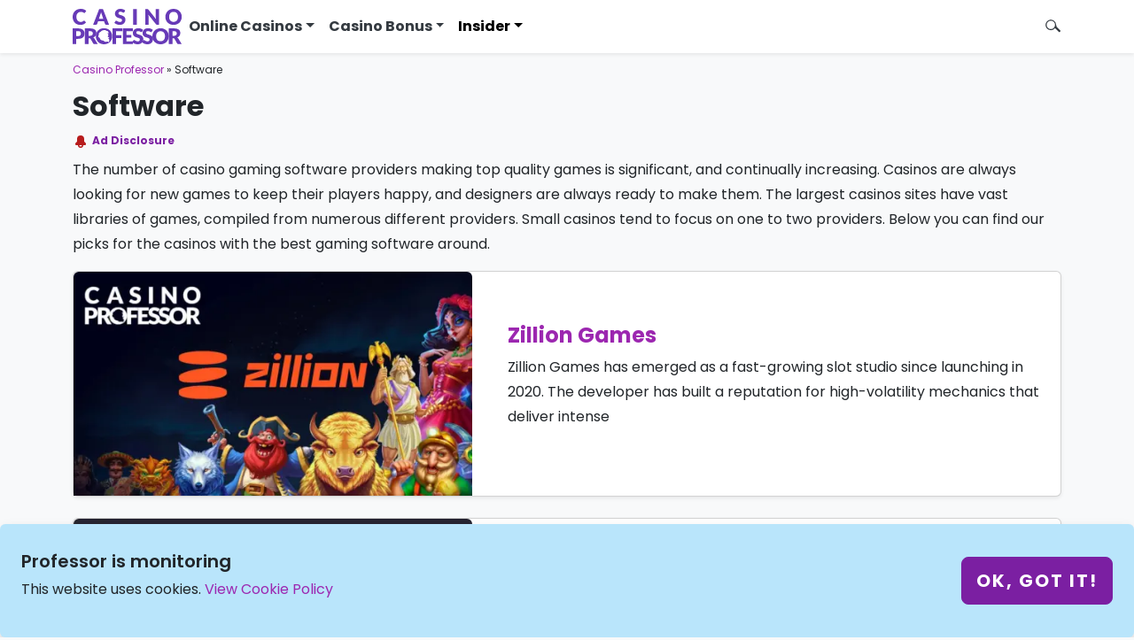

--- FILE ---
content_type: text/html; charset=UTF-8
request_url: https://casino-professor.com/en/software/
body_size: 13763
content:
<!doctype html><html lang="en-GB"> <head> <meta charset="utf-8"> <meta name="viewport" content="width=device-width, initial-scale=1"> <link rel="dns-prefetch" href="https://www.googletagmanager.com/"> <meta name='robots' content='index, follow, max-image-preview:large, max-snippet:-1, max-video-preview:-1' /><script data-cfasync="false" data-pagespeed-no-defer>var gtm4wp_datalayer_name = "dataLayer";var dataLayer = dataLayer || [];</script><title>Casino Gaming Software -- Top slot &amp; casino game providers 2023</title><meta name="description" content="No online casino is complete without casino gaming software -- View which slot providers and live dealer studios are most popular in 2023." /><link rel="canonical" href="https://casino-professor.com/en/software/" /><meta property="og:locale" content="en_GB" /><meta property="og:type" content="article" /><meta property="og:title" content="Casino Gaming Software -- Top slot &amp; casino game providers 2023" /><meta property="og:description" content="No online casino is complete without casino gaming software -- View which slot providers and live dealer studios are most popular in 2023." /><meta property="og:url" content="https://casino-professor.com/en/software/" /><meta property="og:site_name" content="Casino Professor" /><meta property="og:image" content="https://media.casino-professor.com/wp-content/uploads/sites/3/2023/08/casino-professor-banner.jpg" /><meta property="og:image:width" content="1200" /><meta property="og:image:height" content="675" /><meta property="og:image:type" content="image/jpeg" /><meta name="twitter:card" content="summary_large_image" /><script type="application/ld+json" class="yoast-schema-graph">{"@context":"https://schema.org","@graph":[{"@type":"CollectionPage","@id":"https://casino-professor.com/en/software/","url":"https://casino-professor.com/en/software/","name":"Casino Gaming Software -- Top slot & casino game providers 2023","isPartOf":{"@id":"https://casino-professor.com/en/#website"},"primaryImageOfPage":{"@id":"https://casino-professor.com/en/software/#primaryimage"},"image":{"@id":"https://casino-professor.com/en/software/#primaryimage"},"thumbnailUrl":"https://media.casino-professor.com/wp-content/uploads/sites/3/2025/07/zillion-games.jpg","description":"No online casino is complete without casino gaming software -- View which slot providers and live dealer studios are most popular in 2023.","breadcrumb":{"@id":"https://casino-professor.com/en/software/#breadcrumb"},"inLanguage":"en-GB"},{"@type":"ImageObject","inLanguage":"en-GB","@id":"https://casino-professor.com/en/software/#primaryimage","url":"https://media.casino-professor.com/wp-content/uploads/sites/3/2025/07/zillion-games.jpg","contentUrl":"https://media.casino-professor.com/wp-content/uploads/sites/3/2025/07/zillion-games.jpg","width":1200,"height":630,"caption":"Zillion Games"},{"@type":"BreadcrumbList","@id":"https://casino-professor.com/en/software/#breadcrumb","itemListElement":[{"@type":"ListItem","position":1,"name":"Casino Professor","item":"https://casino-professor.com/en/"},{"@type":"ListItem","position":2,"name":"Software"}]},{"@type":"WebSite","@id":"https://casino-professor.com/en/#website","url":"https://casino-professor.com/en/","name":"Casino Professor UK","description":"Find online casinos, read casino reviews and learn more about gambling online.","potentialAction":[{"@type":"SearchAction","target":{"@type":"EntryPoint","urlTemplate":"https://casino-professor.com/en/?s={search_term_string}"},"query-input":{"@type":"PropertyValueSpecification","valueRequired":true,"valueName":"search_term_string"}}],"inLanguage":"en-GB"}]}</script><link rel="alternate" type="application/rss+xml" title="Casino Professor &raquo; Software Category Feed" href="https://casino-professor.com/en/software/feed/" /><style id='wp-img-auto-sizes-contain-inline-css'>img:is([sizes=auto i],[sizes^="auto," i]){contain-intrinsic-size:3000px 1500px}</style><style id='wp-emoji-styles-inline-css'>img.wp-smiley,img.emoji{display:inline !important;border:none !important;box-shadow:none !important;height:1em !important;width:1em !important;margin:0 0.07em !important;vertical-align:-0.1em !important;background:none !important;padding:0 !important}</style><style id='wp-block-library-inline-css'>:root{--wp-block-synced-color:#7a00df;--wp-block-synced-color--rgb:122,0,223;--wp-bound-block-color:var(--wp-block-synced-color);--wp-editor-canvas-background:#ddd;--wp-admin-theme-color:#007cba;--wp-admin-theme-color--rgb:0,124,186;--wp-admin-theme-color-darker-10:#006ba1;--wp-admin-theme-color-darker-10--rgb:0,107,160.5;--wp-admin-theme-color-darker-20:#005a87;--wp-admin-theme-color-darker-20--rgb:0,90,135;--wp-admin-border-width-focus:2px}@media (min-resolution:192dpi){:root{--wp-admin-border-width-focus:1.5px}}.wp-element-button{cursor:pointer}:root .has-very-light-gray-background-color{background-color:#eee}:root .has-very-dark-gray-background-color{background-color:#313131}:root .has-very-light-gray-color{color:#eee}:root .has-very-dark-gray-color{color:#313131}:root .has-vivid-green-cyan-to-vivid-cyan-blue-gradient-background{background:linear-gradient(135deg,#00d084,#0693e3)}:root .has-purple-crush-gradient-background{background:linear-gradient(135deg,#34e2e4,#4721fb 50%,#ab1dfe)}:root .has-hazy-dawn-gradient-background{background:linear-gradient(135deg,#faaca8,#dad0ec)}:root .has-subdued-olive-gradient-background{background:linear-gradient(135deg,#fafae1,#67a671)}:root .has-atomic-cream-gradient-background{background:linear-gradient(135deg,#fdd79a,#004a59)}:root .has-nightshade-gradient-background{background:linear-gradient(135deg,#330968,#31cdcf)}:root .has-midnight-gradient-background{background:linear-gradient(135deg,#020381,#2874fc)}:root{--wp--preset--font-size--normal:16px;--wp--preset--font-size--huge:42px}.has-regular-font-size{font-size:1em}.has-larger-font-size{font-size:2.625em}.has-normal-font-size{font-size:var(--wp--preset--font-size--normal)}.has-huge-font-size{font-size:var(--wp--preset--font-size--huge)}.has-text-align-center{text-align:center}.has-text-align-left{text-align:left}.has-text-align-right{text-align:right}.has-fit-text{white-space:nowrap!important}#end-resizable-editor-section{display:none}.aligncenter{clear:both}.items-justified-left{justify-content:flex-start}.items-justified-center{justify-content:center}.items-justified-right{justify-content:flex-end}.items-justified-space-between{justify-content:space-between}.screen-reader-text{border:0;clip-path:inset(50%);height:1px;margin:-1px;overflow:hidden;padding:0;position:absolute;width:1px;word-wrap:normal!important}.screen-reader-text:focus{background-color:#ddd;clip-path:none;color:#444;display:block;font-size:1em;height:auto;left:5px;line-height:normal;padding:15px 23px 14px;text-decoration:none;top:5px;width:auto;z-index:100000}html:where(.has-border-color){border-style:solid}html:where([style*=border-top-color]){border-top-style:solid}html:where([style*=border-right-color]){border-right-style:solid}html:where([style*=border-bottom-color]){border-bottom-style:solid}html:where([style*=border-left-color]){border-left-style:solid}html:where([style*=border-width]){border-style:solid}html:where([style*=border-top-width]){border-top-style:solid}html:where([style*=border-right-width]){border-right-style:solid}html:where([style*=border-bottom-width]){border-bottom-style:solid}html:where([style*=border-left-width]){border-left-style:solid}html:where(img[class*=wp-image-]){height:auto;max-width:100%}:where(figure){margin:0 0 1em}html:where(.is-position-sticky){--wp-admin--admin-bar--position-offset:var(--wp-admin--admin-bar--height,0px)}@media screen and (max-width:600px){html:where(.is-position-sticky){--wp-admin--admin-bar--position-offset:0px}}</style><style id='global-styles-inline-css'>:root{--wp--preset--aspect-ratio--square:1;--wp--preset--aspect-ratio--4-3:4/3;--wp--preset--aspect-ratio--3-4:3/4;--wp--preset--aspect-ratio--3-2:3/2;--wp--preset--aspect-ratio--2-3:2/3;--wp--preset--aspect-ratio--16-9:16/9;--wp--preset--aspect-ratio--9-16:9/16;--wp--preset--color--black:#000000;--wp--preset--color--cyan-bluish-gray:#abb8c3;--wp--preset--color--white:#ffffff;--wp--preset--color--pale-pink:#f78da7;--wp--preset--color--vivid-red:#cf2e2e;--wp--preset--color--luminous-vivid-orange:#ff6900;--wp--preset--color--luminous-vivid-amber:#fcb900;--wp--preset--color--light-green-cyan:#7bdcb5;--wp--preset--color--vivid-green-cyan:#00d084;--wp--preset--color--pale-cyan-blue:#8ed1fc;--wp--preset--color--vivid-cyan-blue:#0693e3;--wp--preset--color--vivid-purple:#9b51e0;--wp--preset--gradient--vivid-cyan-blue-to-vivid-purple:linear-gradient(135deg,rgb(6,147,227) 0%,rgb(155,81,224) 100%);--wp--preset--gradient--light-green-cyan-to-vivid-green-cyan:linear-gradient(135deg,rgb(122,220,180) 0%,rgb(0,208,130) 100%);--wp--preset--gradient--luminous-vivid-amber-to-luminous-vivid-orange:linear-gradient(135deg,rgb(252,185,0) 0%,rgb(255,105,0) 100%);--wp--preset--gradient--luminous-vivid-orange-to-vivid-red:linear-gradient(135deg,rgb(255,105,0) 0%,rgb(207,46,46) 100%);--wp--preset--gradient--very-light-gray-to-cyan-bluish-gray:linear-gradient(135deg,rgb(238,238,238) 0%,rgb(169,184,195) 100%);--wp--preset--gradient--cool-to-warm-spectrum:linear-gradient(135deg,rgb(74,234,220) 0%,rgb(151,120,209) 20%,rgb(207,42,186) 40%,rgb(238,44,130) 60%,rgb(251,105,98) 80%,rgb(254,248,76) 100%);--wp--preset--gradient--blush-light-purple:linear-gradient(135deg,rgb(255,206,236) 0%,rgb(152,150,240) 100%);--wp--preset--gradient--blush-bordeaux:linear-gradient(135deg,rgb(254,205,165) 0%,rgb(254,45,45) 50%,rgb(107,0,62) 100%);--wp--preset--gradient--luminous-dusk:linear-gradient(135deg,rgb(255,203,112) 0%,rgb(199,81,192) 50%,rgb(65,88,208) 100%);--wp--preset--gradient--pale-ocean:linear-gradient(135deg,rgb(255,245,203) 0%,rgb(182,227,212) 50%,rgb(51,167,181) 100%);--wp--preset--gradient--electric-grass:linear-gradient(135deg,rgb(202,248,128) 0%,rgb(113,206,126) 100%);--wp--preset--gradient--midnight:linear-gradient(135deg,rgb(2,3,129) 0%,rgb(40,116,252) 100%);--wp--preset--font-size--small:13px;--wp--preset--font-size--medium:20px;--wp--preset--font-size--large:36px;--wp--preset--font-size--x-large:42px;--wp--preset--spacing--20:0.44rem;--wp--preset--spacing--30:0.67rem;--wp--preset--spacing--40:1rem;--wp--preset--spacing--50:1.5rem;--wp--preset--spacing--60:2.25rem;--wp--preset--spacing--70:3.38rem;--wp--preset--spacing--80:5.06rem;--wp--preset--shadow--natural:6px 6px 9px rgba(0,0,0,0.2);--wp--preset--shadow--deep:12px 12px 50px rgba(0,0,0,0.4);--wp--preset--shadow--sharp:6px 6px 0px rgba(0,0,0,0.2);--wp--preset--shadow--outlined:6px 6px 0px -3px rgb(255,255,255),6px 6px rgb(0,0,0);--wp--preset--shadow--crisp:6px 6px 0px rgb(0,0,0)}:where(body){margin:0}.wp-site-blocks > .alignleft{float:left;margin-right:2em}.wp-site-blocks > .alignright{float:right;margin-left:2em}.wp-site-blocks > .aligncenter{justify-content:center;margin-left:auto;margin-right:auto}:where(.is-layout-flex){gap:0.5em}:where(.is-layout-grid){gap:0.5em}.is-layout-flow > .alignleft{float:left;margin-inline-start:0;margin-inline-end:2em}.is-layout-flow > .alignright{float:right;margin-inline-start:2em;margin-inline-end:0}.is-layout-flow > .aligncenter{margin-left:auto !important;margin-right:auto !important}.is-layout-constrained > .alignleft{float:left;margin-inline-start:0;margin-inline-end:2em}.is-layout-constrained > .alignright{float:right;margin-inline-start:2em;margin-inline-end:0}.is-layout-constrained > .aligncenter{margin-left:auto !important;margin-right:auto !important}.is-layout-constrained >:where(:not(.alignleft):not(.alignright):not(.alignfull)){margin-left:auto !important;margin-right:auto !important}body .is-layout-flex{display:flex}.is-layout-flex{flex-wrap:wrap;align-items:center}.is-layout-flex >:is(*,div){margin:0}body .is-layout-grid{display:grid}.is-layout-grid >:is(*,div){margin:0}body{padding-top:0px;padding-right:0px;padding-bottom:0px;padding-left:0px}a:where(:not(.wp-element-button)){text-decoration:underline}:root:where(.wp-element-button,.wp-block-button__link){background-color:#32373c;border-width:0;color:#fff;font-family:inherit;font-size:inherit;font-style:inherit;font-weight:inherit;letter-spacing:inherit;line-height:inherit;padding-top:calc(0.667em + 2px);padding-right:calc(1.333em + 2px);padding-bottom:calc(0.667em + 2px);padding-left:calc(1.333em + 2px);text-decoration:none;text-transform:inherit}.has-black-color{color:var(--wp--preset--color--black) !important}.has-cyan-bluish-gray-color{color:var(--wp--preset--color--cyan-bluish-gray) !important}.has-white-color{color:var(--wp--preset--color--white) !important}.has-pale-pink-color{color:var(--wp--preset--color--pale-pink) !important}.has-vivid-red-color{color:var(--wp--preset--color--vivid-red) !important}.has-luminous-vivid-orange-color{color:var(--wp--preset--color--luminous-vivid-orange) !important}.has-luminous-vivid-amber-color{color:var(--wp--preset--color--luminous-vivid-amber) !important}.has-light-green-cyan-color{color:var(--wp--preset--color--light-green-cyan) !important}.has-vivid-green-cyan-color{color:var(--wp--preset--color--vivid-green-cyan) !important}.has-pale-cyan-blue-color{color:var(--wp--preset--color--pale-cyan-blue) !important}.has-vivid-cyan-blue-color{color:var(--wp--preset--color--vivid-cyan-blue) !important}.has-vivid-purple-color{color:var(--wp--preset--color--vivid-purple) !important}.has-black-background-color{background-color:var(--wp--preset--color--black) !important}.has-cyan-bluish-gray-background-color{background-color:var(--wp--preset--color--cyan-bluish-gray) !important}.has-white-background-color{background-color:var(--wp--preset--color--white) !important}.has-pale-pink-background-color{background-color:var(--wp--preset--color--pale-pink) !important}.has-vivid-red-background-color{background-color:var(--wp--preset--color--vivid-red) !important}.has-luminous-vivid-orange-background-color{background-color:var(--wp--preset--color--luminous-vivid-orange) !important}.has-luminous-vivid-amber-background-color{background-color:var(--wp--preset--color--luminous-vivid-amber) !important}.has-light-green-cyan-background-color{background-color:var(--wp--preset--color--light-green-cyan) !important}.has-vivid-green-cyan-background-color{background-color:var(--wp--preset--color--vivid-green-cyan) !important}.has-pale-cyan-blue-background-color{background-color:var(--wp--preset--color--pale-cyan-blue) !important}.has-vivid-cyan-blue-background-color{background-color:var(--wp--preset--color--vivid-cyan-blue) !important}.has-vivid-purple-background-color{background-color:var(--wp--preset--color--vivid-purple) !important}.has-black-border-color{border-color:var(--wp--preset--color--black) !important}.has-cyan-bluish-gray-border-color{border-color:var(--wp--preset--color--cyan-bluish-gray) !important}.has-white-border-color{border-color:var(--wp--preset--color--white) !important}.has-pale-pink-border-color{border-color:var(--wp--preset--color--pale-pink) !important}.has-vivid-red-border-color{border-color:var(--wp--preset--color--vivid-red) !important}.has-luminous-vivid-orange-border-color{border-color:var(--wp--preset--color--luminous-vivid-orange) !important}.has-luminous-vivid-amber-border-color{border-color:var(--wp--preset--color--luminous-vivid-amber) !important}.has-light-green-cyan-border-color{border-color:var(--wp--preset--color--light-green-cyan) !important}.has-vivid-green-cyan-border-color{border-color:var(--wp--preset--color--vivid-green-cyan) !important}.has-pale-cyan-blue-border-color{border-color:var(--wp--preset--color--pale-cyan-blue) !important}.has-vivid-cyan-blue-border-color{border-color:var(--wp--preset--color--vivid-cyan-blue) !important}.has-vivid-purple-border-color{border-color:var(--wp--preset--color--vivid-purple) !important}.has-vivid-cyan-blue-to-vivid-purple-gradient-background{background:var(--wp--preset--gradient--vivid-cyan-blue-to-vivid-purple) !important}.has-light-green-cyan-to-vivid-green-cyan-gradient-background{background:var(--wp--preset--gradient--light-green-cyan-to-vivid-green-cyan) !important}.has-luminous-vivid-amber-to-luminous-vivid-orange-gradient-background{background:var(--wp--preset--gradient--luminous-vivid-amber-to-luminous-vivid-orange) !important}.has-luminous-vivid-orange-to-vivid-red-gradient-background{background:var(--wp--preset--gradient--luminous-vivid-orange-to-vivid-red) !important}.has-very-light-gray-to-cyan-bluish-gray-gradient-background{background:var(--wp--preset--gradient--very-light-gray-to-cyan-bluish-gray) !important}.has-cool-to-warm-spectrum-gradient-background{background:var(--wp--preset--gradient--cool-to-warm-spectrum) !important}.has-blush-light-purple-gradient-background{background:var(--wp--preset--gradient--blush-light-purple) !important}.has-blush-bordeaux-gradient-background{background:var(--wp--preset--gradient--blush-bordeaux) !important}.has-luminous-dusk-gradient-background{background:var(--wp--preset--gradient--luminous-dusk) !important}.has-pale-ocean-gradient-background{background:var(--wp--preset--gradient--pale-ocean) !important}.has-electric-grass-gradient-background{background:var(--wp--preset--gradient--electric-grass) !important}.has-midnight-gradient-background{background:var(--wp--preset--gradient--midnight) !important}.has-small-font-size{font-size:var(--wp--preset--font-size--small) !important}.has-medium-font-size{font-size:var(--wp--preset--font-size--medium) !important}.has-large-font-size{font-size:var(--wp--preset--font-size--large) !important}.has-x-large-font-size{font-size:var(--wp--preset--font-size--x-large) !important}</style><link rel='stylesheet' id='wpa-css-css' href='https://casino-professor.com/app/plugins/honeypot/includes/css/wpa.css?ver=2.3.04' media='all' /><link rel='stylesheet' id='app/0-css' href='https://casino-professor.com/app/themes/proffa/public/css/app.1e0da9.css' media='all' /><link rel="https://api.w.org/" href="https://casino-professor.com/en/wp-json/" /><link rel="alternate" title="JSON" type="application/json" href="https://casino-professor.com/en/wp-json/wp/v2/categories/624" /><link rel="EditURI" type="application/rsd+xml" title="RSD" href="https://casino-professor.com/en/xmlrpc.php?rsd" /><meta name="generator" content="WordPress 6.9" /><script data-cfasync="false" data-pagespeed-no-defer>var dataLayer_content = {"pagePostType":"post","pagePostType2":"category-post","pageCategory":["software"]};dataLayer.push( dataLayer_content );</script><script data-cfasync="false" data-pagespeed-no-defer>(function(w,d,s,l,i){w[l]=w[l]||[];w[l].push({'gtm.start':
new Date().getTime(),event:'gtm.js'});var f=d.getElementsByTagName(s)[0],j=d.createElement(s),dl=l!='dataLayer'?'&l='+l:'';j.async=true;j.src=
'//www.googletagmanager.com/gtm.js?id='+i+dl;f.parentNode.insertBefore(j,f);
})(window,document,'script','dataLayer','GTM-K2PK7TB');</script><link rel="icon" href="https://media.casino-professor.com/wp-content/uploads/sites/3/2017/05/casinoproffa-square.png" sizes="32x32" /><link rel="icon" href="https://media.casino-professor.com/wp-content/uploads/sites/3/2017/05/casinoproffa-square.png" sizes="192x192" /><link rel="apple-touch-icon" href="https://media.casino-professor.com/wp-content/uploads/sites/3/2017/05/casinoproffa-square.png" /><meta name="msapplication-TileImage" content="https://media.casino-professor.com/wp-content/uploads/sites/3/2017/05/casinoproffa-square.png" /> </head> <body class="archive category category-software category-624 wp-embed-responsive wp-theme-proffa"> <div id="app"> <a class="visually-hidden-focusable" href="#main"> Skip to content</a><header class="navbar navbar-light navbar-expand-lg bg-white shadow-sm" data-bs-theme="light"> <div class="container"> <a href="https://casino-professor.com/en/"> <span class="visually-hidden-focusable">Casino Professor</span> <img src="https://casino-professor.com/app/themes/proffa/public/images/casino-professor-purple.svg" alt="Casino Professor" class="logo"> </a> <button class="navbar-toggler collapsed" type="button" data-bs-toggle="collapse" data-bs-target="#main-menu" aria-controls="main-menu" aria-expanded="false" aria-label="Toggle navigation"> <span class="navbar-toggler-bar bar1"></span> <span class="navbar-toggler-bar bar2"></span> <span class="navbar-toggler-bar bar3"></span> </button> <div class="collapse navbar-collapse" id="main-menu"> <ul id="menu-menu" class="navbar-nav me-auto mb-2 mb-md-0 "><li id="menu-item-544" class="menu-item menu-item-type-post_type menu-item-object-page menu-item-has-children dropdown nav-item nav-item-544"><a title="View the top 50 online casinos in the UK" href="https://casino-professor.com/en/online-casinos/" class="nav-link dropdown-toggle" data-bs-toggle="dropdown" aria-haspopup="true" data-bs-auto-close="outside" aria-expanded="false">Online Casinos</a><ul class="dropdown-menu depth_0"><li id="menu-item-22558" class="menu-item menu-item-type-post_type menu-item-object-post nav-item nav-item-22558"><a title="View our list for top 20 online casinos UK" href="https://casino-professor.com/en/casino-guides/top-20-online-casinos-uk/" class="dropdown-item ">Top 20 Online Casinos UK</a></li><li id="menu-item-22556" class="menu-item menu-item-type-post_type menu-item-object-page nav-item nav-item-22556"><a title="Online casinos that accept PayPal" href="https://casino-professor.com/en/online-casinos/paypal/" class="dropdown-item ">PayPal Casinos</a></li><li id="menu-item-22554" class="menu-item menu-item-type-post_type menu-item-object-page nav-item nav-item-22554"><a title="Online casinos that accept bank transfer" href="https://casino-professor.com/en/online-casinos/bank-transfer/" class="dropdown-item ">Bank Transfer Casinos</a></li><li id="menu-item-22564" class="menu-item menu-item-type-post_type menu-item-object-page nav-item nav-item-22564"><a title="UK Online Casinos that accept Trustly deposits" href="https://casino-professor.com/en/online-casinos/trustly/" class="dropdown-item ">Trustly Casinos</a></li><li id="menu-item-22555" class="menu-item menu-item-type-post_type menu-item-object-page nav-item nav-item-22555"><a title="View the newest online casinos in the UK" href="https://casino-professor.com/en/online-casinos/new/" class="dropdown-item ">New Online Casinos</a></li></ul></li><li id="menu-item-22553" class="menu-item menu-item-type-post_type menu-item-object-page menu-item-has-children dropdown nav-item nav-item-22553"><a title="View available casino bonuses in the UK" href="https://casino-professor.com/en/casino-bonus/" class="nav-link dropdown-toggle" data-bs-toggle="dropdown" aria-haspopup="true" data-bs-auto-close="outside" aria-expanded="false">Casino Bonus</a><ul class="dropdown-menu depth_0"><li id="menu-item-314" class="menu-item menu-item-type-post_type menu-item-object-page nav-item nav-item-314"><a title="All UK casinos that offer first deposit bonus" href="https://casino-professor.com/en/deposit-bonuses/" class="dropdown-item ">Deposit Bonuses</a></li><li id="menu-item-315" class="menu-item menu-item-type-post_type menu-item-object-page nav-item nav-item-315"><a title="Find UK casinos with free spins and free spins no deposit" href="https://casino-professor.com/en/free-spins/" class="dropdown-item ">Free Spins</a></li></ul></li><li id="menu-item-1327" class="menu-item menu-item-type-post_type menu-item-object-page current-menu-ancestor current-menu-parent current_page_parent current_page_ancestor menu-item-has-children dropdown nav-item nav-item-1327"><a title="Read more about gambling in the UK" href="https://casino-professor.com/en/insider/" class="nav-link active dropdown-toggle" data-bs-toggle="dropdown" aria-haspopup="true" data-bs-auto-close="outside" aria-expanded="false">Insider</a><ul class="dropdown-menu depth_0"><li id="menu-item-24068" class="menu-item menu-item-type-taxonomy menu-item-object-category nav-item nav-item-24068"><a title="Industry news and trends" href="https://casino-professor.com/en/articles/" class="dropdown-item ">Articles</a></li><li id="menu-item-24069" class="menu-item menu-item-type-taxonomy menu-item-object-category nav-item nav-item-24069"><a title="Learn more about gambling in the UK" href="https://casino-professor.com/en/casino-guides/" class="dropdown-item ">Guides</a></li><li id="menu-item-24067" class="menu-item menu-item-type-taxonomy menu-item-object-category current-menu-item nav-item nav-item-24067"><a title="Software providers for UK online casinos" href="https://casino-professor.com/en/software/" class="dropdown-item active">Software</a></li></ul></li></ul> <div class="wp-search-dropdown dropdown"> <a class="nav-link dropdown-toggle search-icon" href="#" id="searchDropdown" role="button" data-bs-toggle="dropdown" aria-expanded="false" aria-haspopup="true" aria-controls="searchDropdown" >  <svg xmlns="http://www.w3.org/2000/svg" width="1.2em" height="1.2em" fill="currentColor" class="bi bi-search" viewBox="0 0 16 16"> <path d="M11 6a5 5 0 1 0-1.018 3.09l3.387 3.387a1 1 0 0 0 1.415-1.415l-3.386-3.387A4.978 4.978 0 0 0 11 6zm-5 4a4 4 0 1 1 0-8 4 4 0 0 1 0 8z"/> </svg> </a> <div class="dropdown-menu dropdown-menu-end p-3 search-menu" aria-labelledby="searchDropdown" > <form id="searchform" role="search" method="post" class="d-flex" action="https://casino-professor.com/en/" > <label class="visually-hidden" for="s">Search</label> <input type="search" id="s" class="form-control me-2" name="s" value="" placeholder="Search" /> </form> </div> </div> </div></header> <nav aria-label="breadcrumb"><div class="container"><ol class="breadcrumb small py-1 rounded mt-1 mb-2"><span><span><a href="https://casino-professor.com/en/">Casino Professor</a></span> » <span class="breadcrumb_last" aria-current="page">Software</span></span></ol></div></nav><main class="container"> <div class="page-header mt-2"> <h1>Software</h1> <button class="btn mb-2 p-0 btn-sm" data-bs-toggle="modal" data-bs-target="#disclosure-modal" aria-label="Open ad disclosure modal"> <svg class="text-danger" xmlns="http://www.w3.org/2000/svg" width="16" height="16" viewBox="0 0 16 16" fill="currentColor"> <path fill-rule="evenodd" d="M12 5a4 4 0 0 0-8 0v2.379a1.5 1.5 0 0 1-.44 1.06L2.294 9.707a1 1 0 0 0-.293.707V11a1 1 0 0 0 1 1h2a3 3 0 1 0 6 0h2a1 1 0 0 0 1-1v-.586a1 1 0 0 0-.293-.707L12.44 8.44A1.5 1.5 0 0 1 12 7.38V5Zm-5.5 7a1.5 1.5 0 0 0 3 0h-3Z" clip-rule="evenodd"/> </svg> <span class="small text-primary text-capitalize" style="letter-spacing: 0px;"> Ad disclosure </span></button><div class="modal fade" id="disclosure-modal" tabindex="-1" role="dialog" aria-labelledby="disclosure-modalLabel" aria-hidden="true"> <div class="modal-dialog" role="document"> <div class="modal-content"> <div class="modal-body"> <div><div class="fw-bold fs-4 mb-4">Ad Disclosure</div><div class="textwidget"><p>Casino Professor is an affiliate website. All casinos listed are our partners from whom we earn a commission. Read more about our <strong><a class="c-link" href="https://casino-professor.com/en/about-us/#ad-disclosure" target="_blank" rel="noopener noreferrer" data-stringify-link="https://casino-professor.com/en/about-us/#ad-disclosure" data-sk="tooltip_parent">Ad Disclosure</a></strong> and please <strong><a class="c-link" href="https://casino-professor.com/en/responsible-gambling/" target="_blank" rel="noopener noreferrer" data-stringify-link="https://casino-professor.com/en/responsible-gambling/" data-sk="tooltip_parent">Gamble Responsibly</a></strong>.</p></div></div> <button type="button" class="mt-2 btn btn-primary close w-100" data-bs-dismiss="modal" aria-label="Close"> Close <span aria-hidden="true">&times;</span> </button> </div> </div> </div></div> </div> <p>The number of casino gaming software providers making top quality games is significant, and continually increasing. Casinos are always looking for new games to keep their players happy, and designers are always ready to make them. The largest casinos sites have vast libraries of games, compiled from numerous different providers. Small casinos tend to focus on one to two providers. Below you can find our picks for the casinos with the best gaming software around.</p> <article class="card mb-4 bg-white shadow-sm"> <div class="row"> <div class="col-12 col-md-5"> <a href="https://casino-professor.com/en/software/zillion-games/"><picture><source srcset="https://media.casino-professor.com/wp-content/uploads/sites/3/2025/07/zillion-games-534x300.jpg.webp" type="image/webp"><source srcset="https://media.casino-professor.com/wp-content/uploads/sites/3/2025/07/zillion-games-534x300.jpg" type="image/jpeg"><img itemprop="image" class="img-fluid rounded-top w-100" src="https://media.casino-professor.com/wp-content/uploads/sites/3/2025/07/zillion-games-534x300.jpg" alt="Zillion Games" width="534" height="300"></picture></a> </div> <div class="col-12 col-md-7 d-flex align-items-center"> <div class="p-3"> <div class="h3"><a href="https://casino-professor.com/en/software/zillion-games/">Zillion Games</a></div> <p>Zillion Games has emerged as a fast-growing slot studio since launching in 2020. The developer has built a reputation for high-volatility mechanics that deliver intense</p> </div> </div></div></article> <article class="card mb-4 bg-white shadow-sm"> <div class="row"> <div class="col-12 col-md-5"> <a href="https://casino-professor.com/en/software/4theplayer/"><picture><source srcset="https://media.casino-professor.com/wp-content/uploads/sites/3/2025/02/4theplayer-534x300.jpg.webp" type="image/webp"><source srcset="https://media.casino-professor.com/wp-content/uploads/sites/3/2025/02/4theplayer-534x300.jpg" type="image/jpeg"><img itemprop="image" class="img-fluid rounded-top w-100" src="https://media.casino-professor.com/wp-content/uploads/sites/3/2025/02/4theplayer-534x300.jpg" alt="4ThePlayer" width="534" height="300"></picture></a> </div> <div class="col-12 col-md-7 d-flex align-items-center"> <div class="p-3"> <div class="h3"><a href="https://casino-professor.com/en/software/4theplayer/">4ThePlayer</a></div> <p>Out of all the casino game providers available in the UK, the reputation of 4ThePlayer continues to be enhanced. Known for producing high quality online</p> </div> </div></div></article> <article class="card mb-4 bg-white shadow-sm"> <div class="row"> <div class="col-12 col-md-5"> <a href="https://casino-professor.com/en/software/gamesys/"><picture><source srcset="https://media.casino-professor.com/wp-content/uploads/sites/3/2025/01/gamesys-534x300.jpg.webp" type="image/webp"><source srcset="https://media.casino-professor.com/wp-content/uploads/sites/3/2025/01/gamesys-534x300.jpg" type="image/jpeg"><img itemprop="image" class="img-fluid rounded-top w-100" src="https://media.casino-professor.com/wp-content/uploads/sites/3/2025/01/gamesys-534x300.jpg" alt="Gamesys" width="534" height="300"></picture></a> </div> <div class="col-12 col-md-7 d-flex align-items-center"> <div class="p-3"> <div class="h3"><a href="https://casino-professor.com/en/software/gamesys/">Gamesys</a></div> <p>There are a handful of casinos in the UK that operate using the Gamesys platform. They have a variety of features, designs, and themes that</p> </div> </div></div></article> <article class="card mb-4 bg-white shadow-sm"> <div class="row"> <div class="col-12 col-md-5"> <a href="https://casino-professor.com/en/software/grace-media/"><picture><source srcset="https://media.casino-professor.com/wp-content/uploads/sites/3/2025/01/grace-media-534x300.jpg.webp" type="image/webp"><source srcset="https://media.casino-professor.com/wp-content/uploads/sites/3/2025/01/grace-media-534x300.jpg" type="image/jpeg"><img itemprop="image" class="img-fluid rounded-top w-100" src="https://media.casino-professor.com/wp-content/uploads/sites/3/2025/01/grace-media-534x300.jpg" alt="Grace Media" width="534" height="300"></picture></a> </div> <div class="col-12 col-md-7 d-flex align-items-center"> <div class="p-3"> <div class="h3"><a href="https://casino-professor.com/en/software/grace-media/">Grace Media</a></div> <p>Grace Media operates many online casinos in the UK. As a white label provider, operators can use their dedicated platform to launch a readymade casino</p> </div> </div></div></article> <article class="card mb-4 bg-white shadow-sm"> <div class="row"> <div class="col-12 col-md-5"> <a href="https://casino-professor.com/en/software/progress-play/"><picture><source srcset="https://media.casino-professor.com/wp-content/uploads/sites/3/2025/01/progress-play-534x300.jpg.webp" type="image/webp"><source srcset="https://media.casino-professor.com/wp-content/uploads/sites/3/2025/01/progress-play-534x300.jpg" type="image/jpeg"><img itemprop="image" class="img-fluid rounded-top w-100" src="https://media.casino-professor.com/wp-content/uploads/sites/3/2025/01/progress-play-534x300.jpg" alt="Progress Play" width="534" height="300"></picture></a> </div> <div class="col-12 col-md-7 d-flex align-items-center"> <div class="p-3"> <div class="h3"><a href="https://casino-professor.com/en/software/progress-play/">Progress Play</a></div> <p>Progress Play is a platform that powers online casino websites. It&#8217;s popular with many British players which has resulted in a wide range of Progress</p> </div> </div></div></article> <article class="card mb-4 bg-white shadow-sm"> <div class="row"> <div class="col-12 col-md-5"> <a href="https://casino-professor.com/en/software/jumpman-gaming/"><picture><source srcset="https://media.casino-professor.com/wp-content/uploads/sites/3/2025/01/jumpman-gaming-534x300.jpg.webp" type="image/webp"><source srcset="https://media.casino-professor.com/wp-content/uploads/sites/3/2025/01/jumpman-gaming-534x300.jpg" type="image/jpeg"><img itemprop="image" class="img-fluid rounded-top w-100" src="https://media.casino-professor.com/wp-content/uploads/sites/3/2025/01/jumpman-gaming-534x300.jpg" alt="Jumpman Gaming" width="534" height="300"></picture></a> </div> <div class="col-12 col-md-7 d-flex align-items-center"> <div class="p-3"> <div class="h3"><a href="https://casino-professor.com/en/software/jumpman-gaming/">Jumpman Gaming</a></div> <p>Throughout the UK online gambling scene, you&#8217;re going to find a lot of Jumpman Gaming casinos. These sites have a range of features that make</p> </div> </div></div></article> <article class="card mb-4 bg-white shadow-sm"> <div class="row"> <div class="col-12 col-md-5"> <a href="https://casino-professor.com/en/software/ag-communications/"><picture><source srcset="https://media.casino-professor.com/wp-content/uploads/sites/3/2025/01/ag-communications-534x300.jpg.webp" type="image/webp"><source srcset="https://media.casino-professor.com/wp-content/uploads/sites/3/2025/01/ag-communications-534x300.jpg" type="image/jpeg"><img itemprop="image" class="img-fluid rounded-top w-100" src="https://media.casino-professor.com/wp-content/uploads/sites/3/2025/01/ag-communications-534x300.jpg" alt="AG Communications" width="534" height="300"></picture></a> </div> <div class="col-12 col-md-7 d-flex align-items-center"> <div class="p-3"> <div class="h3"><a href="https://casino-professor.com/en/software/ag-communications/">AG Communications</a></div> <p>There are many AG Communications casinos available online for players in the UK. These casinos offer a wide array of features, which help make them</p> </div> </div></div></article> <article class="card mb-4 bg-white shadow-sm"> <div class="row"> <div class="col-12 col-md-5"> <a href="https://casino-professor.com/en/software/white-hat-gaming/"><picture><source srcset="https://media.casino-professor.com/wp-content/uploads/sites/3/2025/01/white-hat-gaming-534x300.jpg.webp" type="image/webp"><source srcset="https://media.casino-professor.com/wp-content/uploads/sites/3/2025/01/white-hat-gaming-534x300.jpg" type="image/jpeg"><img itemprop="image" class="img-fluid rounded-top w-100" src="https://media.casino-professor.com/wp-content/uploads/sites/3/2025/01/white-hat-gaming-534x300.jpg" alt="White Hat Gaming" width="534" height="300"></picture></a> </div> <div class="col-12 col-md-7 d-flex align-items-center"> <div class="p-3"> <div class="h3"><a href="https://casino-professor.com/en/software/white-hat-gaming/">White Hat Gaming</a></div> <p>There are many casinos operated by White Hat Gaming in the UK. This company is one of the most experienced white label providers in the</p> </div> </div></div></article> <article class="card mb-4 bg-white shadow-sm"> <div class="row"> <div class="col-12 col-md-5"> <a href="https://casino-professor.com/en/software/bragg-studios/"><picture><source srcset="https://media.casino-professor.com/wp-content/uploads/sites/3/2024/07/bragg-studios-534x300.jpg.webp" type="image/webp"><source srcset="https://media.casino-professor.com/wp-content/uploads/sites/3/2024/07/bragg-studios-534x300.jpg" type="image/jpeg"><img itemprop="image" class="img-fluid rounded-top w-100" src="https://media.casino-professor.com/wp-content/uploads/sites/3/2024/07/bragg-studios-534x300.jpg" alt="Bragg Studios" width="534" height="300"></picture></a> </div> <div class="col-12 col-md-7 d-flex align-items-center"> <div class="p-3"> <div class="h3"><a href="https://casino-professor.com/en/software/bragg-studios/">Bragg Studios</a></div> <p>Bragg Studios has become a prominent name in the UK online casino software industry. Known for their high-quality creations and innovative methods, they offer a</p> </div> </div></div></article> <article class="card mb-4 bg-white shadow-sm"> <div class="row"> <div class="col-12 col-md-5"> <a href="https://casino-professor.com/en/software/synot-games/"><picture><source srcset="https://media.casino-professor.com/wp-content/uploads/sites/3/2023/08/synot-games-casinos-uk-534x300.jpg.webp" type="image/webp"><source srcset="https://media.casino-professor.com/wp-content/uploads/sites/3/2023/08/synot-games-casinos-uk-534x300.jpg" type="image/jpeg"><img itemprop="image" class="img-fluid rounded-top w-100" src="https://media.casino-professor.com/wp-content/uploads/sites/3/2023/08/synot-games-casinos-uk-534x300.jpg" alt="SYNOT games casinos UK" width="534" height="300"></picture></a> </div> <div class="col-12 col-md-7 d-flex align-items-center"> <div class="p-3"> <div class="h3"><a href="https://casino-professor.com/en/software/synot-games/">SYNOT Games</a></div> <p>SYNOT Games is an online slot provider that creates all their games in HTML5. Meaning that the games are suitable to be played on mobile</p> </div> </div></div></article> <article class="card mb-4 bg-white shadow-sm"> <div class="row"> <div class="col-12 col-md-5"> <a href="https://casino-professor.com/en/software/slotmill/"><picture><source srcset="https://media.casino-professor.com/wp-content/uploads/sites/3/2023/06/slotmill-casinos-uk-534x300.jpg.webp" type="image/webp"><source srcset="https://media.casino-professor.com/wp-content/uploads/sites/3/2023/06/slotmill-casinos-uk-534x300.jpg" type="image/jpeg"><img itemprop="image" class="img-fluid rounded-top w-100" src="https://media.casino-professor.com/wp-content/uploads/sites/3/2023/06/slotmill-casinos-uk-534x300.jpg" alt="Slotmill Casinos in UK" width="534" height="300"></picture></a> </div> <div class="col-12 col-md-7 d-flex align-items-center"> <div class="p-3"> <div class="h3"><a href="https://casino-professor.com/en/software/slotmill/">Slotmill</a></div> <p>After launching in 2019, slots and casino games from the software developer Slotmill are available in the UK. These titles are becoming more and more</p> </div> </div></div></article> <article class="card mb-4 bg-white shadow-sm"> <div class="row"> <div class="col-12 col-md-5"> <a href="https://casino-professor.com/en/software/playson/"><picture><source srcset="https://media.casino-professor.com/wp-content/uploads/sites/3/2022/07/playson-534x300.jpg.webp" type="image/webp"><source srcset="https://media.casino-professor.com/wp-content/uploads/sites/3/2022/07/playson-534x300.jpg" type="image/jpeg"><img itemprop="image" class="img-fluid rounded-top w-100" src="https://media.casino-professor.com/wp-content/uploads/sites/3/2022/07/playson-534x300.jpg" alt="Playson UK" width="534" height="300"></picture></a> </div> <div class="col-12 col-md-7 d-flex align-items-center"> <div class="p-3"> <div class="h3"><a href="https://casino-professor.com/en/software/playson/">Playson</a></div> <p>Playson has become a renowned online casino game provider in the UK known for engaging and innovative slots. Operating with intricate designs and exciting themes,</p> </div> </div></div></article> <article class="card mb-4 bg-white shadow-sm"> <div class="row"> <div class="col-12 col-md-5"> <a href="https://casino-professor.com/en/software/inspired-gaming/"><picture><source srcset="https://media.casino-professor.com/wp-content/uploads/sites/3/2022/07/inspired-gaming-banner-534x300.jpg.webp" type="image/webp"><source srcset="https://media.casino-professor.com/wp-content/uploads/sites/3/2022/07/inspired-gaming-banner-534x300.jpg" type="image/jpeg"><img itemprop="image" class="img-fluid rounded-top w-100" src="https://media.casino-professor.com/wp-content/uploads/sites/3/2022/07/inspired-gaming-banner-534x300.jpg" alt="Banner for Inspired Gaming" width="534" height="300"></picture></a> </div> <div class="col-12 col-md-7 d-flex align-items-center"> <div class="p-3"> <div class="h3"><a href="https://casino-professor.com/en/software/inspired-gaming/">Inspired Gaming</a></div> <p>Inspired Gaming has been creating slots and casino games for over 20 years. They are popular with players from the UK thanks to the many</p> </div> </div></div></article> <article class="card mb-4 bg-white shadow-sm"> <div class="row"> <div class="col-12 col-md-5"> <a href="https://casino-professor.com/en/software/eyecon/"><picture><source srcset="https://media.casino-professor.com/wp-content/uploads/sites/3/2022/07/eyecon-banner-534x300.jpg.webp" type="image/webp"><source srcset="https://media.casino-professor.com/wp-content/uploads/sites/3/2022/07/eyecon-banner-534x300.jpg" type="image/jpeg"><img itemprop="image" class="img-fluid rounded-top w-100" src="https://media.casino-professor.com/wp-content/uploads/sites/3/2022/07/eyecon-banner-534x300.jpg" alt="Banner for Eyecon" width="534" height="300"></picture></a> </div> <div class="col-12 col-md-7 d-flex align-items-center"> <div class="p-3"> <div class="h3"><a href="https://casino-professor.com/en/software/eyecon/">Eyecon</a></div> <p>Eyecon is a notable casino software provider, particularly in the UK. Known for their engaging and innovative slot games, Eyecon have carved out a good</p> </div> </div></div></article> <article class="card mb-4 bg-white shadow-sm"> <div class="row"> <div class="col-12 col-md-5"> <a href="https://casino-professor.com/en/software/armadillo-studios/"><picture><source srcset="https://media.casino-professor.com/wp-content/uploads/sites/3/2022/06/armadillo-studios-banner-534x300.jpg.webp" type="image/webp"><source srcset="https://media.casino-professor.com/wp-content/uploads/sites/3/2022/06/armadillo-studios-banner-534x300.jpg" type="image/jpeg"><img itemprop="image" class="img-fluid rounded-top w-100" src="https://media.casino-professor.com/wp-content/uploads/sites/3/2022/06/armadillo-studios-banner-534x300.jpg" alt="Banner for Armadillo Studios" width="534" height="300"></picture></a> </div> <div class="col-12 col-md-7 d-flex align-items-center"> <div class="p-3"> <div class="h3"><a href="https://casino-professor.com/en/software/armadillo-studios/">Armadillo Studios</a></div> <p>Armadillo Studios is a relatively new game provider from the USA. While a lot of their focus is on this emerging market, their games have</p> </div> </div></div></article> <article class="card mb-4 bg-white shadow-sm"> <div class="row"> <div class="col-12 col-md-5"> <a href="https://casino-professor.com/en/software/blueprint/"><picture><source srcset="https://media.casino-professor.com/wp-content/uploads/sites/3/2022/06/blueprint-gaming-banner-534x300.jpg.webp" type="image/webp"><source srcset="https://media.casino-professor.com/wp-content/uploads/sites/3/2022/06/blueprint-gaming-banner-534x300.jpg" type="image/jpeg"><img itemprop="image" class="img-fluid rounded-top w-100" src="https://media.casino-professor.com/wp-content/uploads/sites/3/2022/06/blueprint-gaming-banner-534x300.jpg" alt="Banner for Blueprint Gaming" width="534" height="300"></picture></a> </div> <div class="col-12 col-md-7 d-flex align-items-center"> <div class="p-3"> <div class="h3"><a href="https://casino-professor.com/en/software/blueprint/">Blueprint Gaming</a></div> <p>Blueprint Gaming is a prominent name in the world of online casino software providers, offering a diverse range of games that cater to the preferences</p> </div> </div></div></article> <article class="card mb-4 bg-white shadow-sm"> <div class="row"> <div class="col-12 col-md-5"> <a href="https://casino-professor.com/en/software/evolution/"><picture><source srcset="https://media.casino-professor.com/wp-content/uploads/sites/3/2022/06/evolution-gaming-banner-534x300.jpg.webp" type="image/webp"><source srcset="https://media.casino-professor.com/wp-content/uploads/sites/3/2022/06/evolution-gaming-banner-534x300.jpg" type="image/jpeg"><img itemprop="image" class="img-fluid rounded-top w-100" src="https://media.casino-professor.com/wp-content/uploads/sites/3/2022/06/evolution-gaming-banner-534x300.jpg" alt="Banner for Evolution Gaming" width="534" height="300"></picture></a> </div> <div class="col-12 col-md-7 d-flex align-items-center"> <div class="p-3"> <div class="h3"><a href="https://casino-professor.com/en/software/evolution/">Evolution Gaming</a></div> <p>Evolution Gaming stands as a pioneering force in the live casino software industry, renowned for innovative and high-quality gaming solutions. With over 15 years of</p> </div> </div></div></article> <article class="card mb-4 bg-white shadow-sm"> <div class="row"> <div class="col-12 col-md-5"> <a href="https://casino-professor.com/en/software/play-n-go/"><picture><source srcset="https://media.casino-professor.com/wp-content/uploads/sites/3/2022/06/play-n-go-534x300.jpg.webp" type="image/webp"><source srcset="https://media.casino-professor.com/wp-content/uploads/sites/3/2022/06/play-n-go-534x300.jpg" type="image/jpeg"><img itemprop="image" class="img-fluid rounded-top w-100" src="https://media.casino-professor.com/wp-content/uploads/sites/3/2022/06/play-n-go-534x300.jpg" alt="Play&#039;n GO" width="534" height="300"></picture></a> </div> <div class="col-12 col-md-7 d-flex align-items-center"> <div class="p-3"> <div class="h3"><a href="https://casino-professor.com/en/software/play-n-go/">Play&#8217;n GO</a></div> <p>One of the older game developers in the industry, Play&#8217;n GO is one of the most popular providers of casino games in the UK. It</p> </div> </div></div></article> <article class="card mb-4 bg-white shadow-sm"> <div class="row"> <div class="col-12 col-md-5"> <a href="https://casino-professor.com/en/software/red-tiger/"><picture><source srcset="https://media.casino-professor.com/wp-content/uploads/sites/3/2022/05/red-tiger-gaming-534x300.jpg.webp" type="image/webp"><source srcset="https://media.casino-professor.com/wp-content/uploads/sites/3/2022/05/red-tiger-gaming-534x300.jpg" type="image/jpeg"><img itemprop="image" class="img-fluid rounded-top w-100" src="https://media.casino-professor.com/wp-content/uploads/sites/3/2022/05/red-tiger-gaming-534x300.jpg" alt="Red Tiger Gaming" width="534" height="300"></picture></a> </div> <div class="col-12 col-md-7 d-flex align-items-center"> <div class="p-3"> <div class="h3"><a href="https://casino-professor.com/en/software/red-tiger/">Red Tiger Gaming</a></div> <p>Red Tiger Gaming is an online slots and casino games provider. The studio has been producing titles for over 10 years and is known for</p> </div> </div></div></article> <article class="card mb-4 bg-white shadow-sm"> <div class="row"> <div class="col-12 col-md-5"> <a href="https://casino-professor.com/en/software/skywind/"><picture><source srcset="https://media.casino-professor.com/wp-content/uploads/sites/3/2022/05/skywind-banner-534x300.jpg.webp" type="image/webp"><source srcset="https://media.casino-professor.com/wp-content/uploads/sites/3/2022/05/skywind-banner-534x300.jpg" type="image/jpeg"><img itemprop="image" class="img-fluid rounded-top w-100" src="https://media.casino-professor.com/wp-content/uploads/sites/3/2022/05/skywind-banner-534x300.jpg" alt="Banner for Skywind" width="534" height="300"></picture></a> </div> <div class="col-12 col-md-7 d-flex align-items-center"> <div class="p-3"> <div class="h3"><a href="https://casino-professor.com/en/software/skywind/">Skywind</a></div> <p>Skywind has become a popular game developer in recent years. It was founded by members of other developers, enabling it to have a strong understanding</p> </div> </div></div></article> <article class="card mb-4 bg-white shadow-sm"> <div class="row"> <div class="col-12 col-md-5"> <a href="https://casino-professor.com/en/software/push-gaming/"><picture><source srcset="https://media.casino-professor.com/wp-content/uploads/sites/3/2023/07/push-gaming-casinos-534x300.jpg.webp" type="image/webp"><source srcset="https://media.casino-professor.com/wp-content/uploads/sites/3/2023/07/push-gaming-casinos-534x300.jpg" type="image/jpeg"><img itemprop="image" class="img-fluid rounded-top w-100" src="https://media.casino-professor.com/wp-content/uploads/sites/3/2023/07/push-gaming-casinos-534x300.jpg" alt="Push Gaming Casinos UK" width="534" height="300"></picture></a> </div> <div class="col-12 col-md-7 d-flex align-items-center"> <div class="p-3"> <div class="h3"><a href="https://casino-professor.com/en/software/push-gaming/">Push Gaming</a></div> <p>Push Gaming slots have grown in popularity with British players over the last few years. This has led to a steady number of Push Gaming</p> </div> </div></div></article> <article class="card mb-4 bg-white shadow-sm"> <div class="row"> <div class="col-12 col-md-5"> <a href="https://casino-professor.com/en/software/pearfiction/"><picture><source srcset="https://media.casino-professor.com/wp-content/uploads/sites/3/2022/04/pearfiction-534x300.jpg.webp" type="image/webp"><source srcset="https://media.casino-professor.com/wp-content/uploads/sites/3/2022/04/pearfiction-534x300.jpg" type="image/jpeg"><img itemprop="image" class="img-fluid rounded-top w-100" src="https://media.casino-professor.com/wp-content/uploads/sites/3/2022/04/pearfiction-534x300.jpg" alt="PearFiction" width="534" height="300"></picture></a> </div> <div class="col-12 col-md-7 d-flex align-items-center"> <div class="p-3"> <div class="h3"><a href="https://casino-professor.com/en/software/pearfiction/">PearFiction Studios</a></div> <p>The launch of PearFiction Studios in Great Britain has made it possible for UK players to play their titles. The slots and games have been</p> </div> </div></div></article> <article class="card mb-4 bg-white shadow-sm"> <div class="row"> <div class="col-12 col-md-5"> <a href="https://casino-professor.com/en/software/spearhead-studios/"><picture><source srcset="https://media.casino-professor.com/wp-content/uploads/sites/3/2022/02/spearhead-studios-534x300.jpg.webp" type="image/webp"><source srcset="https://media.casino-professor.com/wp-content/uploads/sites/3/2022/02/spearhead-studios-534x300.jpg" type="image/jpeg"><img itemprop="image" class="img-fluid rounded-top w-100" src="https://media.casino-professor.com/wp-content/uploads/sites/3/2022/02/spearhead-studios-534x300.jpg" alt="Spearhead Studios" width="534" height="300"></picture></a> </div> <div class="col-12 col-md-7 d-flex align-items-center"> <div class="p-3"> <div class="h3"><a href="https://casino-professor.com/en/software/spearhead-studios/">Spearhead Studios</a></div> <p>Spearhead Studios is an online casino games developer with a growing reputation. They create slots, table games, scratchcards, and more which have proven to be</p> </div> </div></div></article> <article class="card mb-4 bg-white shadow-sm"> <div class="row"> <div class="col-12 col-md-5"> <a href="https://casino-professor.com/en/software/playtech/"><picture><source srcset="https://media.casino-professor.com/wp-content/uploads/sites/3/2021/02/playtech-banner-534x300.jpg.webp" type="image/webp"><source srcset="https://media.casino-professor.com/wp-content/uploads/sites/3/2021/02/playtech-banner-534x300.jpg" type="image/jpeg"><img itemprop="image" class="img-fluid rounded-top w-100" src="https://media.casino-professor.com/wp-content/uploads/sites/3/2021/02/playtech-banner-534x300.jpg" alt="Playtech" width="534" height="300"></picture></a> </div> <div class="col-12 col-md-7 d-flex align-items-center"> <div class="p-3"> <div class="h3"><a href="https://casino-professor.com/en/software/playtech/">Playtech</a></div> <p>Playtech is one of the most popular providers of casino games in the UK. One of the oldest developers around, this company has created a</p> </div> </div></div></article> <article class="card mb-4 bg-white shadow-sm"> <div class="row"> <div class="col-12 col-md-5"> <a href="https://casino-professor.com/en/software/netent/"><picture><source srcset="https://media.casino-professor.com/wp-content/uploads/sites/3/2021/02/netent-banner-534x300.jpg.webp" type="image/webp"><source srcset="https://media.casino-professor.com/wp-content/uploads/sites/3/2021/02/netent-banner-534x300.jpg" type="image/jpeg"><img itemprop="image" class="img-fluid rounded-top w-100" src="https://media.casino-professor.com/wp-content/uploads/sites/3/2021/02/netent-banner-534x300.jpg" alt="Banner for NetEnt" width="534" height="300"></picture></a> </div> <div class="col-12 col-md-7 d-flex align-items-center"> <div class="p-3"> <div class="h3"><a href="https://casino-professor.com/en/software/netent/">NetEnt</a></div> <p>NetEnt has been one of the biggest casino game providers in the UK, creating top quality slots and games that British players know and love.</p> </div> </div></div></article> <article class="card mb-4 bg-white shadow-sm"> <div class="row"> <div class="col-12 col-md-5"> <a href="https://casino-professor.com/en/software/microgaming/"><picture><source srcset="https://media.casino-professor.com/wp-content/uploads/sites/3/2021/02/microgaming-banner-534x300.jpg.webp" type="image/webp"><source srcset="https://media.casino-professor.com/wp-content/uploads/sites/3/2021/02/microgaming-banner-534x300.jpg" type="image/jpeg"><img itemprop="image" class="img-fluid rounded-top w-100" src="https://media.casino-professor.com/wp-content/uploads/sites/3/2021/02/microgaming-banner-534x300.jpg" alt="Microgaming" width="534" height="300"></picture></a> </div> <div class="col-12 col-md-7 d-flex align-items-center"> <div class="p-3"> <div class="h3"><a href="https://casino-professor.com/en/software/microgaming/">Microgaming</a></div> <p>One of the very first online casino game providers, Microgaming truly set the benchmark for others to follow. This studio released hundreds of slots and</p> </div> </div></div></article> <article class="card mb-4 bg-white shadow-sm"> <div class="row"> <div class="col-12 col-md-5"> <a href="https://casino-professor.com/en/software/pragmatic-play/"><picture><source srcset="https://media.casino-professor.com/wp-content/uploads/sites/3/2021/02/pragmatic-play-banner-534x300.jpg.webp" type="image/webp"><source srcset="https://media.casino-professor.com/wp-content/uploads/sites/3/2021/02/pragmatic-play-banner-534x300.jpg" type="image/jpeg"><img itemprop="image" class="img-fluid rounded-top w-100" src="https://media.casino-professor.com/wp-content/uploads/sites/3/2021/02/pragmatic-play-banner-534x300.jpg" alt="Banner for Pragmatic Play" width="534" height="300"></picture></a> </div> <div class="col-12 col-md-7 d-flex align-items-center"> <div class="p-3"> <div class="h3"><a href="https://casino-professor.com/en/software/pragmatic-play/">Pragmatic Play</a></div> <p>Pragmatic Play is one of the biggest and most popular casino game providers in the UK at the moment, with their slots and games proving</p> </div> </div></div></article> <article class="card mb-4 bg-white shadow-sm"> <div class="row"> <div class="col-12 col-md-5"> <a href="https://casino-professor.com/en/software/nolimit-city/"><picture><source srcset="https://media.casino-professor.com/wp-content/uploads/sites/3/2021/02/nolimit-city-banner-534x300.jpg.webp" type="image/webp"><source srcset="https://media.casino-professor.com/wp-content/uploads/sites/3/2021/02/nolimit-city-banner-534x300.jpg" type="image/jpeg"><img itemprop="image" class="img-fluid rounded-top w-100" src="https://media.casino-professor.com/wp-content/uploads/sites/3/2021/02/nolimit-city-banner-534x300.jpg" alt="Banner for Nolimit City" width="534" height="300"></picture></a> </div> <div class="col-12 col-md-7 d-flex align-items-center"> <div class="p-3"> <div class="h3"><a href="https://casino-professor.com/en/software/nolimit-city/">Nolimit City</a></div> <p>Nolimit City is a quality developer of online casino games in the UK. They have created a large selection of slots over the years with</p> </div> </div></div></article> </main><div id="cookies-alert" class="d-none position-fixed bottom-0 start-0 end-0 mx-auto bg-info p-4 rounded shadow d-flex flex-wrap flex-md-nowrap gap-3 text-center text-md-start align-items-center justify-content-center justify-content-md-between"> <div class="flex-grow-1"> <div><div class="fw-bold fs-4">Professor is monitoring</div><div class="textwidget"><p>This website uses cookies. <a href="https://casino-professor.com/en/cookies/">View Cookie Policy</a></p></div></div> </div> <div class="d-flex gap-3 align-items-center flex-shrink-0"> <button id="got-it-button" type="button" class="btn btn-primary btn-lg"> Ok, got it! </button> </div></div> <footer id="site-footer" class="bg-primary text-white py-4 border-top"> <div class="container"> <div class="row"><section class="col-12 col-lg-3"><div class="textwidget"><p><a href="https://casino-professor.com/en/"><img loading="lazy" decoding="async" class="alignnone wp-image-21795 size-full" src="https://media.casino-professor.com/wp-content/uploads/sites/3/2024/02/casino-professor-white.png" alt="Casino Professor UK" width="305" height="101" srcset="https://media.casino-professor.com/wp-content/uploads/sites/3/2024/02/casino-professor-white.png 305w, https://media.casino-professor.com/wp-content/uploads/sites/3/2024/02/casino-professor-white-300x99.png 300w" sizes="auto, (max-width: 305px) 100vw, 305px" /></a></p><p>Casino Professor is an affiliate website that connects you to licensed online casinos. With our information and tools you will easily find a casino that suits your needs.</p></div></section><section class="col-12 col-lg-3"><div class="mb-2 fw-bold">Popular content</div><div class="menu-footer-popular-container"><ul id="menu-footer-popular" class="menu"><li id="menu-item-22561" class="menu-item menu-item-type-post_type menu-item-object-page menu-item-22561"><a href="https://casino-professor.com/en/online-casinos/paypal/" title="Online casinos accepting PayPal">PayPal Casinos</a></li><li id="menu-item-15298" class="menu-item menu-item-type-post_type menu-item-object-page menu-item-15298"><a href="https://casino-professor.com/en/online-casinos/" title="All reviewed online casinos that have a license in the UK">Top 50 Online Casinos UK</a></li><li id="menu-item-22560" class="menu-item menu-item-type-post_type menu-item-object-page menu-item-22560"><a href="https://casino-professor.com/en/online-casinos/bank-transfer/" title="Online casinos accepting bank transfer">Bank Transfer Casinos</a></li><li id="menu-item-23262" class="menu-item menu-item-type-post_type menu-item-object-page menu-item-23262"><a href="https://casino-professor.com/en/online-casinos/trustly/">Trustly Casinos</a></li><li id="menu-item-22563" class="menu-item menu-item-type-post_type menu-item-object-post menu-item-22563"><a href="https://casino-professor.com/en/articles/no-wagering-casinos/" title="Best Casino Sites With No Wagering Requirements">No Wagering Casinos UK</a></li><li id="menu-item-15303" class="menu-item menu-item-type-post_type menu-item-object-page menu-item-15303"><a href="https://casino-professor.com/en/deposit-bonuses/" title="UK Online Casinos that offer a first deposit bonus">First Deposit Bonuses</a></li><li id="menu-item-22559" class="menu-item menu-item-type-post_type menu-item-object-page menu-item-22559"><a href="https://casino-professor.com/en/online-casinos/new/" title="List of newest online casinos UK">New Online Casinos</a></li></ul></div></section><section class="col-12 col-lg-3"><div class="mb-2 fw-bold">More</div><div class="menu-general-container"><ul id="menu-general" class="menu"><li id="menu-item-1477" class="menu-item menu-item-type-post_type menu-item-object-page menu-item-1477"><a href="https://casino-professor.com/en/about-us/">About Casino Professor UK</a></li><li id="menu-item-8767" class="menu-item menu-item-type-post_type menu-item-object-page menu-item-8767"><a href="https://casino-professor.com/en/contact-us/">Contact Us</a></li><li id="menu-item-1664" class="menu-item menu-item-type-post_type menu-item-object-page menu-item-1664"><a href="https://casino-professor.com/en/cookies/">Privacy and Cookie policy</a></li><li id="menu-item-11336" class="menu-item menu-item-type-post_type menu-item-object-page menu-item-11336"><a href="https://casino-professor.com/en/responsible-gambling/">Responsible Gambling UK</a></li><li id="menu-item-10902" class="menu-item menu-item-type-post_type menu-item-object-page menu-item-10902"><a href="https://casino-professor.com/en/sitemap/">Sitemap</a></li><li id="menu-item-1494" class="menu-item menu-item-type-post_type menu-item-object-page menu-item-1494"><a href="https://casino-professor.com/en/terms-conditions/">Terms &amp; Conditions</a></li></ul></div></section><section class="col-12 col-lg-3"><div class="textwidget"><p><img loading="lazy" decoding="async" class="alignnone size-full wp-image-21796" style="height: 45px; width: 45px;" src="https://media.casino-professor.com/wp-content/uploads/sites/3/2024/02/18-white.png" alt="18+ only" width="90" height="90" /></p><p>Gambling can be addictive. Please play responsibly.</p><p><a href="https://www.gambleaware.org/" target="_blank" rel="nofollow noopener"><img loading="lazy" decoding="async" class="center-block" src="https://media.casino-professor.com/wp-content/uploads/sites/3/2024/10/gambleaware-white.png" alt="GambleAware" width="212" height="50" /></a><br /><a href="https://www.gamcare.org.uk/" target="_blank" rel="nofollow noopener"><img loading="lazy" decoding="async" class="center-block" src="https://media.casino-professor.com/wp-content/uploads/sites/3/2021/01/gamcare-white.png" alt="GamCare" width="111" height="40" /></a><br /><a href="https://www.gamstop.co.uk/" target="_blank" rel="nofollow noopener"><img loading="lazy" decoding="async" class="center-block" src="https://media.casino-professor.com/wp-content/uploads/sites/3/2021/01/gamstop.png" alt="GamStop" width="153" height="30" /></a></p></div></section><section class="widget_text col-12 col-lg-3"><div class="textwidget custom-html-widget"><div class="media"><div class="media-left"><img src="https://media.casino-professor.com/wp-content/uploads/sites/3/2018/02/igb-affiliate-awards.png" alt="iGB Awards 2018 - Best affiliate newcomer" class="media-object" style="height:38px;width:38px"></div><div class="media-body"><p>2018<br>Best Affiliate Newcomer</p></div></div></div></section><section class="widget_text col-12 col-lg-3"><div class="textwidget custom-html-widget"><div class="media"><div class="media-left"><a href="https://www.youtube.com/channel/UCjc1VzXp0teOTjBR0dJ7-QA?sub_confirmation=1" target="_blank" rel="nofollow noopener"><img src="https://media.casino-professor.com/wp-content/uploads/sites/3/2018/02/youtube-icon-white.png" alt="Youtube icon" class="media-object" style="height: 38px;width: 38px;"></a></div><div class="media-body"><p>Youtube<br>Casino Professor</p></div></div></div></section><section class="widget_text col-12 col-lg-3"><div class="textwidget custom-html-widget"><div class="media"><div class="media-left"><a href="https://www.twitch.tv/casinoprofessorlive" target="_blank" rel="nofollow noopener"><img src="https://media.casino-professor.com/wp-content/uploads/sites/3/2021/02/twitch-round-icon.png" alt="Twitch icon" class="media-object" style="height: 38px;width: 38px"></a></div><div class="media-body"><p>Twitch<br>Casino Professor</p></div></div></div></section><section class="widget_text col-12 col-lg-3"><div class="textwidget custom-html-widget"><a href="https://certify.gpwa.org/verify/casino-professor.com/" onclick="return GPWAVerificationPopup(this)" id="GPWASeal"><img loading="lazy" src="https://certify.gpwa.org/seal/casino-professor.com/" onerror="this.width=0; this.height=0;" border="0" alt="GPWA" width="103" height="38"/></a></div></section></div> </div> <div class="small container py-2">&copy; 2026 Casino Professor | All rights reserved</div></footer><div id="scroll-top" tabindex="0" class="btn btn-info btn-lg d-none me-2"> <span class="visually-hidden-focusable">Scroll to Top</span>&#8593;</div> </div> <script type="speculationrules">{"prefetch":[{"source":"document","where":{"and":[{"href_matches":"/en/*"},{"not":{"href_matches":["/en/wp-*.php","/en/wp-admin/*","/app/uploads/sites/3/*","/app/*","/app/plugins/*","/app/themes/proffa/*","/en/*\\?(.+)"]}},{"not":{"selector_matches":"a[rel~=\"nofollow\"]"}},{"not":{"selector_matches":".no-prefetch, .no-prefetch a"}}]},"eagerness":"conservative"}]}</script><noscript><iframe src="https://www.googletagmanager.com/ns.html?id=GTM-K2PK7TB" height="0" width="0" style="display:none;visibility:hidden" aria-hidden="true"></iframe></noscript><script id="app/0-js-extra">var translation = {"cta_text":"Play","no_deposit":"No Deposit Bonus","deposit":"First Deposit Bonus","review":"review","tc_text":"18+ | Gamble responsibly | GambleAware.org","tc_link_text":"Full T&C\u2019s apply","payments":"Payment methods","software":"Software","license":"Licence","current_site":"https://casino-professor.com/en","no_results":"Sorry, but Professor didn&apos;t find any casinos matched your active filter. Please try again with some different filters."};
//# sourceURL=app%2F0-js-extra
</script><script id="app/0-js-before">(()=>{"use strict";var e,r={},o={};function t(e){var n=o[e];if(void 0!==n)return n.exports;var a=o[e]={exports:{}};return r[e](a,a.exports,t),a.exports}t.m=r,e=[],t.O=(r,o,n,a)=>{if(!o){var i=1/0;for(u=0;u<e.length;u++){o=e[u][0],n=e[u][1],a=e[u][2];for(var l=!0,s=0;s<o.length;s++)(!1&a||i>=a)&&Object.keys(t.O).every((e=>t.O[e](o[s])))?o.splice(s--,1):(l=!1,a<i&&(i=a));if(l){e.splice(u--,1);var f=n();void 0!==f&&(r=f)}}return r}a=a||0;for(var u=e.length;u>0&&e[u-1][2]>a;u--)e[u]=e[u-1];e[u]=[o,n,a]},t.d=(e,r)=>{for(var o in r)t.o(r,o)&&!t.o(e,o)&&Object.defineProperty(e,o,{enumerable:!0,get:r[o]})},t.o=(e,r)=>Object.prototype.hasOwnProperty.call(e,r),t.r=e=>{"undefined"!=typeof Symbol&&Symbol.toStringTag&&Object.defineProperty(e,Symbol.toStringTag,{value:"Module"}),Object.defineProperty(e,"__esModule",{value:!0})},(()=>{var e={666:0};t.O.j=r=>0===e[r];var r=(r,o)=>{var n,a,i=o[0],l=o[1],s=o[2],f=0;if(i.some((r=>0!==e[r]))){for(n in l)t.o(l,n)&&(t.m[n]=l[n]);if(s)var u=s(t)}for(r&&r(o);f<i.length;f++)a=i[f],t.o(e,a)&&e[a]&&e[a][0](),e[a]=0;return t.O(u)},o=self.webpackChunk_roots_bud_sage_sage=self.webpackChunk_roots_bud_sage_sage||[];o.forEach(r.bind(null,0)),o.push=r.bind(null,o.push.bind(o))})()})();//# sourceURL=app%2F0-js-before
</script><script defer src="https://casino-professor.com/app/themes/proffa/public/js/app.ccfff3.js" id="app/0-js"></script><script id="wp-emoji-settings" type="application/json">{"baseUrl":"https://s.w.org/images/core/emoji/17.0.2/72x72/","ext":".png","svgUrl":"https://s.w.org/images/core/emoji/17.0.2/svg/","svgExt":".svg","source":{"concatemoji":"https://casino-professor.com/en/wp-includes/js/wp-emoji-release.min.js?ver=6.9"}}
</script><script type="module">
const a=JSON.parse(document.getElementById("wp-emoji-settings").textContent),o=(window._wpemojiSettings=a,"wpEmojiSettingsSupports"),s=["flag","emoji"];function i(e){try{var t={supportTests:e,timestamp:(new Date).valueOf()};sessionStorage.setItem(o,JSON.stringify(t))}catch(e){}}function c(e,t,n){e.clearRect(0,0,e.canvas.width,e.canvas.height),e.fillText(t,0,0);t=new Uint32Array(e.getImageData(0,0,e.canvas.width,e.canvas.height).data);e.clearRect(0,0,e.canvas.width,e.canvas.height),e.fillText(n,0,0);const a=new Uint32Array(e.getImageData(0,0,e.canvas.width,e.canvas.height).data);return t.every((e,t)=>e===a[t])}function p(e,t){e.clearRect(0,0,e.canvas.width,e.canvas.height),e.fillText(t,0,0);var n=e.getImageData(16,16,1,1);for(let e=0;e<n.data.length;e++)if(0!==n.data[e])return!1;return!0}function u(e,t,n,a){switch(t){case"flag":return n(e,"\ud83c\udff3\ufe0f\u200d\u26a7\ufe0f","\ud83c\udff3\ufe0f\u200b\u26a7\ufe0f")?!1:!n(e,"\ud83c\udde8\ud83c\uddf6","\ud83c\udde8\u200b\ud83c\uddf6")&&!n(e,"\ud83c\udff4\udb40\udc67\udb40\udc62\udb40\udc65\udb40\udc6e\udb40\udc67\udb40\udc7f","\ud83c\udff4\u200b\udb40\udc67\u200b\udb40\udc62\u200b\udb40\udc65\u200b\udb40\udc6e\u200b\udb40\udc67\u200b\udb40\udc7f");case"emoji":return!a(e,"\ud83e\u1fac8")}return!1}function f(e,t,n,a){let r;const o=(r="undefined"!=typeof WorkerGlobalScope&&self instanceof WorkerGlobalScope?new OffscreenCanvas(300,150):document.createElement("canvas")).getContext("2d",{willReadFrequently:!0}),s=(o.textBaseline="top",o.font="600 32px Arial",{});return e.forEach(e=>{s[e]=t(o,e,n,a)}),s}function r(e){var t=document.createElement("script");t.src=e,t.defer=!0,document.head.appendChild(t)}a.supports={everything:!0,everythingExceptFlag:!0},new Promise(t=>{let n=function(){try{var e=JSON.parse(sessionStorage.getItem(o));if("object"==typeof e&&"number"==typeof e.timestamp&&(new Date).valueOf()<e.timestamp+604800&&"object"==typeof e.supportTests)return e.supportTests}catch(e){}return null}();if(!n){if("undefined"!=typeof Worker&&"undefined"!=typeof OffscreenCanvas&&"undefined"!=typeof URL&&URL.createObjectURL&&"undefined"!=typeof Blob)try{var e="postMessage("+f.toString()+"("+[JSON.stringify(s),u.toString(),c.toString(),p.toString()].join(",")+"));",a=new Blob([e],{type:"text/javascript"});const r=new Worker(URL.createObjectURL(a),{name:"wpTestEmojiSupports"});return void(r.onmessage=e=>{i(n=e.data),r.terminate(),t(n)})}catch(e){}i(n=f(s,u,c,p))}t(n)}).then(e=>{for(const n in e)a.supports[n]=e[n],a.supports.everything=a.supports.everything&&a.supports[n],"flag"!==n&&(a.supports.everythingExceptFlag=a.supports.everythingExceptFlag&&a.supports[n]);var t;a.supports.everythingExceptFlag=a.supports.everythingExceptFlag&&!a.supports.flag,a.supports.everything||((t=a.source||{}).concatemoji?r(t.concatemoji):t.wpemoji&&t.twemoji&&(r(t.twemoji),r(t.wpemoji)))});//# sourceURL=https://casino-professor.com/en/wp-includes/js/wp-emoji-loader.min.js
</script> </body></html>

--- FILE ---
content_type: image/svg+xml
request_url: https://casino-professor.com/app/themes/proffa/public/images/casino-professor-purple.svg
body_size: 3872
content:
<?xml version="1.0" encoding="UTF-8"?>
<svg id="Layer_1" xmlns="http://www.w3.org/2000/svg" viewBox="0 0 1715.35 558.39">
  <title>Casino Professor</title>
  <defs>
    <style>
      .cls-1 {
        fill: #673ab7;
      }
    </style>
  </defs>
  <path class="cls-1" d="M57.39,472.99v82.68H0v-247.36h87.26c17.43,0,32.4,2.07,44.91,6.2,12.51,4.13,22.8,9.82,30.9,17.07,8.09,7.24,14.06,15.79,17.91,25.63,3.85,9.85,5.77,20.49,5.77,31.92,0,12.34-1.98,23.65-5.94,33.95s-10.01,19.13-18.17,26.48c-8.15,7.36-18.48,13.1-30.98,17.23-12.51,4.13-27.31,6.2-44.4,6.2h-29.88ZM57.39,429.7h29.88c14.94,0,25.69-3.56,32.26-10.7,6.57-7.13,9.85-17.09,9.85-29.88,0-5.66-.85-10.81-2.55-15.45-1.7-4.64-4.27-8.63-7.73-11.97-3.45-3.33-7.81-5.91-13.07-7.72-5.26-1.81-11.52-2.72-18.76-2.72h-29.88v78.44Z"/>
  <path class="cls-1" d="M250.34,464.16v91.51h-57.39v-247.36h80.48c17.88,0,33.13,1.84,45.75,5.52,12.62,3.68,22.92,8.8,30.9,15.37s13.78,14.32,17.4,23.26c3.62,8.94,5.43,18.67,5.43,29.2,0,8.04-1.08,15.62-3.23,22.75-2.15,7.13-5.35,13.73-9.59,19.78-4.24,6.06-9.45,11.46-15.62,16.21s-13.27,8.66-21.3,11.72c3.85,1.92,7.44,4.3,10.78,7.13s6.26,6.28,8.74,10.36l52.63,86.07h-51.95c-9.62,0-16.52-3.62-20.71-10.87l-41.08-71.82c-1.81-3.17-3.93-5.43-6.37-6.79-2.43-1.36-5.86-2.04-10.27-2.04h-14.6ZM250.34,424.6h23.09c7.81,0,14.46-.99,19.95-2.97,5.49-1.98,9.99-4.73,13.5-8.23,3.5-3.51,6.05-7.61,7.64-12.31,1.58-4.69,2.38-9.76,2.38-15.19,0-10.87-3.54-19.35-10.61-25.47-7.07-6.11-18.03-9.17-32.85-9.17h-23.09v73.34Z"/>
  <path class="cls-1" d="M1715.35,126.31c0,17.88-3.08,34.52-9.25,49.92-6.17,15.39-14.86,28.78-26.06,40.15-11.21,11.37-24.7,20.29-40.49,26.74-15.79,6.45-33.3,9.68-52.55,9.68s-36.78-3.23-52.63-9.68c-15.84-6.45-29.4-15.36-40.66-26.74-11.26-11.37-19.98-24.76-26.15-40.15-6.17-15.39-9.25-32.03-9.25-49.92s3.08-34.52,9.25-49.92c6.17-15.39,14.88-28.74,26.15-40.06,11.26-11.32,24.81-20.2,40.66-26.66,15.84-6.45,33.39-9.68,52.63-9.68s36.76,3.26,52.55,9.77,29.28,15.42,40.49,26.74c11.21,11.32,19.89,24.68,26.06,40.07,6.17,15.4,9.25,31.98,9.25,49.74ZM1656.61,126.31c0-12.22-1.59-23.23-4.76-33.02-3.17-9.79-7.72-18.08-13.66-24.87-5.95-6.79-13.22-12-21.82-15.62-8.6-3.62-18.39-5.43-29.37-5.43s-20.96,1.81-29.62,5.43c-8.66,3.63-15.96,8.83-21.9,15.62-5.94,6.79-10.5,15.08-13.67,24.87-3.17,9.79-4.75,20.8-4.75,33.02s1.58,23.4,4.75,33.19c3.17,9.79,7.73,18.08,13.67,24.87,5.94,6.79,13.24,11.97,21.9,15.53s18.53,5.35,29.62,5.35,20.77-1.79,29.37-5.35c8.6-3.56,15.87-8.74,21.82-15.53,5.94-6.79,10.49-15.08,13.66-24.87,3.17-9.79,4.76-20.85,4.76-33.19Z"/>
  <path class="cls-1" d="M784.56,308.31v44.14h-101.53v62.65h84.55v44.31h-84.55v96.26h-57.72v-247.36h159.25Z"/>
  <path class="cls-1" d="M948.21,308.31v44.14h-101.53v57.72h77.76v42.44h-77.76v58.91h101.53v44.14h-159.25v-247.36h159.25Z"/>
  <path class="cls-1" d="M1093.19,358.56c-1.7,2.72-3.48,4.75-5.35,6.11s-4.27,2.04-7.21,2.04c-2.61,0-5.4-.82-8.41-2.46-3-1.64-6.39-3.48-10.19-5.52-3.79-2.04-8.12-3.87-12.99-5.52-4.87-1.64-10.42-2.46-16.64-2.46-10.75,0-18.76,2.29-24.02,6.87-5.26,4.59-7.89,10.78-7.89,18.59,0,4.98,1.58,9.11,4.75,12.4,3.17,3.28,7.33,6.11,12.48,8.49,5.15,2.38,11.04,4.55,17.66,6.53,6.62,1.98,13.38,4.19,20.29,6.62,6.9,2.44,13.67,5.29,20.29,8.58s12.51,7.47,17.66,12.56,9.31,11.29,12.48,18.59c3.17,7.3,4.75,16.1,4.75,26.4,0,11.43-1.98,22.13-5.94,32.09-3.96,9.96-9.71,18.65-17.23,26.06-7.53,7.42-16.81,13.25-27.84,17.49-11.04,4.24-23.58,6.37-37.61,6.37-7.7,0-15.53-.8-23.52-2.38-7.97-1.58-15.7-3.82-23.17-6.7-7.47-2.88-14.49-6.31-21.05-10.27-6.57-3.96-12.29-8.37-17.15-13.24l16.98-26.82c1.24-2.04,3-3.68,5.26-4.92s4.7-1.87,7.3-1.87c3.4,0,6.82,1.08,10.27,3.22,3.45,2.16,7.36,4.53,11.72,7.13,4.35,2.6,9.36,4.98,15.02,7.13s12.34,3.23,20.03,3.23c10.41,0,18.51-2.29,24.28-6.88,5.78-4.58,8.66-11.85,8.66-21.81,0-5.78-1.59-10.47-4.75-14.09-3.17-3.62-7.33-6.62-12.48-9-5.15-2.38-11.01-4.47-17.57-6.28-6.57-1.81-13.3-3.82-20.2-6.02-6.91-2.21-13.64-4.92-20.2-8.15-6.57-3.22-12.42-7.47-17.57-12.73-5.15-5.26-9.31-11.83-12.47-19.69-3.17-7.87-4.76-17.57-4.76-29.12,0-9.28,1.87-18.34,5.6-27.16,3.74-8.83,9.22-16.7,16.47-23.6,7.24-6.9,16.13-12.42,26.65-16.55,10.53-4.13,22.58-6.2,36.16-6.2,7.58,0,14.97.6,22.16,1.79,7.19,1.19,14.01,2.95,20.46,5.26,6.45,2.32,12.48,5.1,18.08,8.32,5.6,3.22,10.61,6.87,15.03,10.95l-14.26,26.65Z"/>
  <path class="cls-1" d="M1246.1,358.56c-1.7,2.72-3.48,4.75-5.35,6.11s-4.27,2.04-7.21,2.04c-2.61,0-5.4-.82-8.41-2.46-3-1.64-6.39-3.48-10.19-5.52-3.79-2.04-8.12-3.87-12.99-5.52-4.87-1.64-10.42-2.46-16.64-2.46-10.75,0-18.76,2.29-24.02,6.87-5.26,4.59-7.89,10.78-7.89,18.59,0,4.98,1.58,9.11,4.75,12.4,3.17,3.28,7.33,6.11,12.48,8.49,5.15,2.38,11.04,4.55,17.66,6.53,6.62,1.98,13.38,4.19,20.29,6.62,6.9,2.44,13.67,5.29,20.29,8.58s12.51,7.47,17.66,12.56,9.31,11.29,12.48,18.59c3.17,7.3,4.75,16.1,4.75,26.4,0,11.43-1.98,22.13-5.94,32.09-3.96,9.96-9.71,18.65-17.23,26.06-7.53,7.42-16.81,13.25-27.84,17.49-11.04,4.24-23.58,6.37-37.61,6.37-7.7,0-15.53-.8-23.52-2.38-7.97-1.58-15.7-3.82-23.17-6.7-7.47-2.88-14.49-6.31-21.05-10.27-6.57-3.96-12.29-8.37-17.15-13.24l16.98-26.82c1.24-2.04,3-3.68,5.26-4.92s4.7-1.87,7.3-1.87c3.4,0,6.82,1.08,10.27,3.22,3.45,2.16,7.36,4.53,11.72,7.13,4.35,2.6,9.36,4.98,15.02,7.13s12.34,3.23,20.03,3.23c10.41,0,18.51-2.29,24.28-6.88,5.78-4.58,8.66-11.85,8.66-21.81,0-5.78-1.59-10.47-4.75-14.09-3.17-3.62-7.33-6.62-12.48-9s-11.01-4.47-17.57-6.28c-6.57-1.81-13.3-3.82-20.2-6.02-6.91-2.21-13.64-4.92-20.2-8.15-6.57-3.22-12.42-7.47-17.57-12.73-5.15-5.26-9.31-11.83-12.47-19.69-3.17-7.87-4.76-17.57-4.76-29.12,0-9.28,1.87-18.34,5.6-27.16s9.22-16.7,16.47-23.6c7.24-6.9,16.13-12.42,26.65-16.55,10.53-4.13,22.58-6.2,36.16-6.2,7.58,0,14.97.6,22.16,1.79,7.19,1.19,14.01,2.95,20.46,5.26,6.45,2.32,12.48,5.1,18.08,8.32,5.6,3.22,10.61,6.87,15.03,10.95l-14.26,26.65Z"/>
  <path class="cls-1" d="M1510.95,431.91c0,17.88-3.08,34.52-9.25,49.92-6.17,15.39-14.86,28.78-26.06,40.15-11.21,11.37-24.7,20.29-40.49,26.74-15.79,6.45-33.3,9.68-52.55,9.68s-36.78-3.23-52.63-9.68c-15.84-6.45-29.4-15.36-40.66-26.74-11.26-11.37-19.98-24.76-26.15-40.15-6.17-15.39-9.25-32.03-9.25-49.92s3.08-34.52,9.25-49.92c6.17-15.39,14.88-28.74,26.15-40.06,11.26-11.32,24.81-20.2,40.66-26.66,15.84-6.45,33.39-9.68,52.63-9.68s36.76,3.26,52.55,9.77c15.79,6.51,29.28,15.42,40.49,26.74,11.21,11.32,19.89,24.68,26.06,40.07,6.17,15.4,9.25,31.98,9.25,49.74ZM1452.21,431.91c0-12.22-1.59-23.23-4.76-33.02-3.17-9.79-7.72-18.08-13.66-24.87-5.95-6.79-13.22-12-21.82-15.62-8.6-3.62-18.39-5.43-29.37-5.43s-20.96,1.81-29.62,5.43c-8.66,3.63-15.96,8.83-21.9,15.62-5.94,6.79-10.5,15.08-13.67,24.87-3.17,9.79-4.75,20.8-4.75,33.02s1.58,23.4,4.75,33.19c3.17,9.79,7.73,18.08,13.67,24.87,5.94,6.79,13.24,11.97,21.9,15.53,8.66,3.56,18.53,5.35,29.62,5.35s20.77-1.79,29.37-5.35c8.6-3.56,15.87-8.74,21.82-15.53,5.94-6.79,10.49-15.08,13.66-24.87,3.17-9.79,4.76-20.85,4.76-33.19Z"/>
  <path class="cls-1" d="M1570.36,464.16v91.51h-57.39v-247.36h80.48c17.88,0,33.13,1.84,45.75,5.52,12.62,3.68,22.92,8.8,30.9,15.37,7.98,6.57,13.78,14.32,17.4,23.26,3.62,8.94,5.43,18.67,5.43,29.2,0,8.04-1.08,15.62-3.23,22.75-2.15,7.13-5.35,13.73-9.59,19.78-4.24,6.06-9.45,11.46-15.62,16.21s-13.27,8.66-21.3,11.72c3.85,1.92,7.44,4.3,10.78,7.13s6.26,6.28,8.74,10.36l52.63,86.07h-51.95c-9.62,0-16.52-3.62-20.71-10.87l-41.08-71.82c-1.81-3.17-3.93-5.43-6.37-6.79-2.43-1.36-5.86-2.04-10.27-2.04h-14.6ZM1570.36,424.6h23.09c7.81,0,14.46-.99,19.95-2.97,5.49-1.98,9.99-4.73,13.5-8.23,3.5-3.51,6.05-7.61,7.64-12.31,1.58-4.69,2.38-9.76,2.38-15.19,0-10.87-3.54-19.35-10.61-25.47-7.07-6.11-18.03-9.17-32.85-9.17h-23.09v73.34Z"/>
  <path class="cls-1" d="M180.47,186.08c1.36,0,2.72.25,4.07.76,1.36.51,2.66,1.39,3.9,2.63l22.75,23.94c-9.96,13.02-22.44,22.84-37.43,29.46-15,6.62-32.74,9.94-53.23,9.94-18.79,0-35.63-3.2-50.51-9.59-14.89-6.39-27.5-15.22-37.86-26.48-10.36-11.26-18.31-24.62-23.86-40.07C2.77,161.2,0,144.42,0,126.31s3.17-35.4,9.51-50.85c6.34-15.45,15.2-28.78,26.57-39.98,11.37-11.21,24.98-19.92,40.83-26.15C92.75,3.12,110.24,0,129.37,0c9.28,0,18.02.82,26.23,2.46,8.2,1.64,15.87,3.9,23,6.79,7.13,2.88,13.69,6.34,19.69,10.36,6,4.02,11.32,8.46,15.96,13.32l-19.35,25.97c-1.25,1.59-2.72,3.03-4.41,4.33-1.7,1.3-4.08,1.95-7.13,1.95-2.04,0-3.96-.45-5.77-1.36-1.81-.91-3.74-2.01-5.77-3.31-2.04-1.3-4.27-2.71-6.71-4.24-2.43-1.53-5.32-2.94-8.66-4.24-3.34-1.3-7.25-2.4-11.72-3.31s-9.7-1.36-15.7-1.36c-10.41,0-19.92,1.84-28.52,5.52-8.6,3.68-15.99,8.94-22.16,15.79-6.17,6.85-10.98,15.14-14.43,24.87-3.45,9.74-5.18,20.66-5.18,32.77s1.72,23.94,5.18,33.78c3.45,9.85,8.15,18.14,14.09,24.87,5.94,6.74,12.87,11.85,20.8,15.36,7.92,3.51,16.41,5.26,25.47,5.26,5.2,0,9.96-.25,14.26-.76,4.3-.51,8.29-1.38,11.97-2.63,3.68-1.24,7.19-2.86,10.53-4.84,3.34-1.98,6.71-4.44,10.1-7.38,1.36-1.13,2.83-2.06,4.42-2.8,1.58-.74,3.22-1.1,4.92-1.1Z"/>
  <path class="cls-1" d="M572.25,250.08h-44.48c-4.98,0-9.09-1.16-12.31-3.48-3.23-2.32-5.46-5.29-6.71-8.91l-14.59-43.12h-94.06l-14.6,43.12c-1.13,3.17-3.34,6.03-6.62,8.58s-7.3,3.82-12.05,3.82h-44.82L417.75,2.72h58.74l95.75,247.36ZM413.34,155.52h67.56l-22.75-67.74c-1.47-4.3-3.19-9.37-5.17-15.2-1.99-5.82-3.93-12.14-5.86-18.93-1.81,6.9-3.68,13.3-5.6,19.18-1.92,5.89-3.74,10.98-5.44,15.28l-22.74,67.4Z"/>
  <path class="cls-1" d="M812.2,52.97c-1.7,2.72-3.48,4.75-5.35,6.11s-4.27,2.04-7.21,2.04c-2.61,0-5.4-.82-8.41-2.46-3-1.64-6.39-3.48-10.19-5.52-3.79-2.04-8.12-3.87-12.99-5.52-4.87-1.64-10.42-2.46-16.64-2.46-10.75,0-18.76,2.29-24.02,6.87-5.26,4.59-7.89,10.78-7.89,18.59,0,4.98,1.58,9.11,4.75,12.4,3.17,3.28,7.33,6.11,12.48,8.49,5.15,2.38,11.04,4.55,17.66,6.53,6.62,1.98,13.38,4.19,20.29,6.62,6.9,2.44,13.67,5.29,20.29,8.58s12.51,7.47,17.66,12.56,9.31,11.29,12.48,18.59c3.17,7.3,4.75,16.1,4.75,26.4,0,11.43-1.98,22.13-5.94,32.09-3.96,9.96-9.71,18.65-17.23,26.06-7.53,7.42-16.81,13.25-27.84,17.49-11.04,4.24-23.58,6.37-37.61,6.37-7.7,0-15.53-.8-23.52-2.38-7.97-1.58-15.7-3.82-23.17-6.7-7.47-2.88-14.49-6.31-21.05-10.27-6.57-3.96-12.29-8.37-17.15-13.24l16.98-26.82c1.24-2.04,3-3.68,5.26-4.92s4.7-1.87,7.3-1.87c3.4,0,6.82,1.08,10.27,3.22,3.45,2.16,7.36,4.53,11.72,7.13,4.35,2.6,9.36,4.98,15.02,7.13,5.66,2.15,12.34,3.23,20.03,3.23,10.41,0,18.51-2.29,24.28-6.88,5.78-4.58,8.66-11.85,8.66-21.81,0-5.78-1.59-10.47-4.75-14.09-3.17-3.62-7.33-6.62-12.48-9s-11.01-4.47-17.57-6.28c-6.57-1.81-13.3-3.82-20.2-6.02-6.91-2.21-13.64-4.92-20.2-8.15-6.57-3.22-12.42-7.47-17.57-12.73-5.15-5.26-9.31-11.83-12.47-19.69-3.17-7.87-4.76-17.57-4.76-29.12,0-9.28,1.87-18.34,5.6-27.16,3.74-8.83,9.22-16.7,16.47-23.6,7.24-6.9,16.13-12.42,26.65-16.55s22.58-6.2,36.16-6.2c7.58,0,14.97.6,22.16,1.79,7.19,1.19,14.01,2.95,20.46,5.26,6.45,2.32,12.48,5.1,18.08,8.32,5.6,3.22,10.61,6.87,15.03,10.95l-14.26,26.65Z"/>
  <path class="cls-1" d="M1008.91,250.08h-57.72V2.72h57.72v247.36Z"/>
  <path class="cls-1" d="M1178.95,3.06c1.7.23,3.23.65,4.59,1.28,1.35.62,2.66,1.5,3.9,2.63s2.66,2.66,4.24,4.58l117.48,148.55c-.45-4.75-.79-9.36-1.02-13.83s-.34-8.69-.34-12.65V2.72h50.59v247.36h-29.88c-4.42,0-8.15-.68-11.21-2.04-3.06-1.35-6-3.85-8.83-7.47l-116.64-147.36c.34,4.3.62,8.52.85,12.64.22,4.13.34,8.01.34,11.63v132.59h-50.59V2.72h30.22c2.49,0,4.58.12,6.28.34Z"/>
  <path class="cls-1" d="M612.56,382.16c-6.17-15.39-14.86-28.75-26.06-40.07-11.21-11.31-24.7-20.23-40.49-26.74-15.79-6.51-33.3-9.77-52.55-9.77s-36.78,3.23-52.63,9.68c-15.84,6.45-29.4,15.34-40.66,26.66-11.26,11.32-19.98,24.67-26.15,40.06-6.17,15.4-9.25,32.03-9.25,49.92s3.08,34.52,9.25,49.92c6.17,15.39,14.88,28.78,26.15,40.15,11.26,11.37,24.81,20.29,40.66,26.74,15.84,6.45,33.39,9.68,52.63,9.68s36.76-3.23,52.55-9.68c15.79-6.45,29.28-15.36,40.49-26.74s19.89-24.76,26.06-40.15c6.17-15.39,9.25-32.03,9.25-49.92s-3.08-34.35-9.25-49.74ZM575.52,508.55c-1.81,5.03-4.67,9.86-8.94,13.18-.84.65-2.88,2.49-4.19,2.22-.08.04-.18.06-.29.04-1.67-.33-2.08-1.13-3.3-2.39-1.34-1.38-2.89-2.32-4.59-3.04-12.23-2.91-24.25,1.15-36.67.55-9.83-.48-19.89-3.42-26.74-10.8-.05-.05-.04-.13-.01-.18-.33-.31-.64-.64-.95-.97,0,0-.01,0-.01-.02-1.57-1.71-2.9-3.68-3.99-5.83-12.78-.04-25.15-3.12-36.28-9.09-2.42-1.22-4.75-2.62-6.94-4.2-.02-.01-.03-.02-.05-.03,0,0,0,0-.01-.01-.46-.34-.93-.66-1.38-1.01-9.94-7.76-14.39-19.01-13.17-31-.79.54-2.12.54-2.95.58-1.83.09-3.71-.23-5.41-.93-1.35-.56-2.57-1.35-3.67-2.29-1.6-1.19-3.04-2.71-4.21-4.28-1.91-2.02-3.48-4.41-4.64-6.85-3.01-6.31-6.69-15.96-2.77-22.59,1.76-2.99,5.3-5.24,8.99-5.92-.15-.5-.28-1-.4-1.51-1.4-3.3-2.2-6.79-2.43-10.32-.14-.08-.25-.22-.24-.45.03-1.16.1-2.3.21-3.43.16-3.11.73-6.2,1.71-9.19.01-.04.04-.07.06-.11.56-2.16,1.33-4.29,2.37-6.33,4.18-8.24,12.37-14.54,21.62-15.54-.73-.74-1.45-1.39-2.51-1.77-1.7-.6-3.45-.43-5.13.14-.29.1-.45-.33-.2-.48,2.3-1.34,5.75-1.75,8.09-.29.07-1.34.6-2.57,1.82-3.04.4-.15.58.38.37.64-.93,1.19-.91,2.64-.48,3.97,6.91-15.92,26.17-24.59,41.95-28.62,9.82-2.51,20.14-3.28,30.2-1.81,3.86.57,7.95,1.59,11.23,3.6,2.38,1.07,4.65,2.44,6.76,4.2,1.41,1.18.74,2.8-.52,3.49.02.05.04.1.05.15,1.06-.05,2.12-.08,3.18-.08,6.53-.02,13.77.42,19.5,3.86,4.51,2.71,7.81,7.6,7.38,12.95,6.93,4.29,10.81,13.48,7.51,21.1-.03.13-.06.26-.1.38-.09.3-.24.54-.44.73-.17.32-.34.64-.54.96-.21.32-.49.44-.77.43-.29.06-.6-.01-.82-.3-3.52-4.48-8.94-6.86-14.52-8.17,3.01,1.78,5.29,4.53,6.14,8.61.02.11-.02.2-.08.26.07.2-.18.34-.34.21-.2-.15-.4-.3-.6-.45-1.23-.61-2.41-1.17-3.58-1.63.58,2,.68,4.19.44,6.27,1.82.22,3.61.53,5.22,1.25.79.14,1.55.38,2.12.82.55.43.96,1.09,1.27,1.83.03.03.06.06.08.1,3.53,6.47,3.07,14.33,2.06,21.42-.7,4.91-1.99,9.87-4.48,14.16-.66,1.48-1.45,2.87-2.42,4.1-.94,1.33-2.1,2.45-3.6,3.17,1.82.55,3.67,1.71,4.69,3.22.89.96,1.56,2.1,1.92,3.31.61,1.44.9,2.99.76,4.53,4.33-1.27,8.49-3.31,12.3-6.17.2-.15.4-.17.6-.11.21-.13.43-.25.69-.29,1.48-.28,2.29.96,2.59,2.21.43.83.6,1.79.46,2.76-.05.36-.15.71-.26,1.04-.09.39-.22.77-.38,1.14.03.09.03.2,0,.32-.41,1.66-1.91,3.02-3.58,4.1.56,1.05.52,2.44.2,3.64-.16.91-.51,1.8-1.03,2.66-1.56,3.49-5.42,5.41-9.5,5.79-.34.79-.79,1.57-1.32,2.24,5,1.31,9.43,4.5,12.63,8.53,6.85,8.65,7.94,20.47,4.27,30.71Z"/>
</svg>